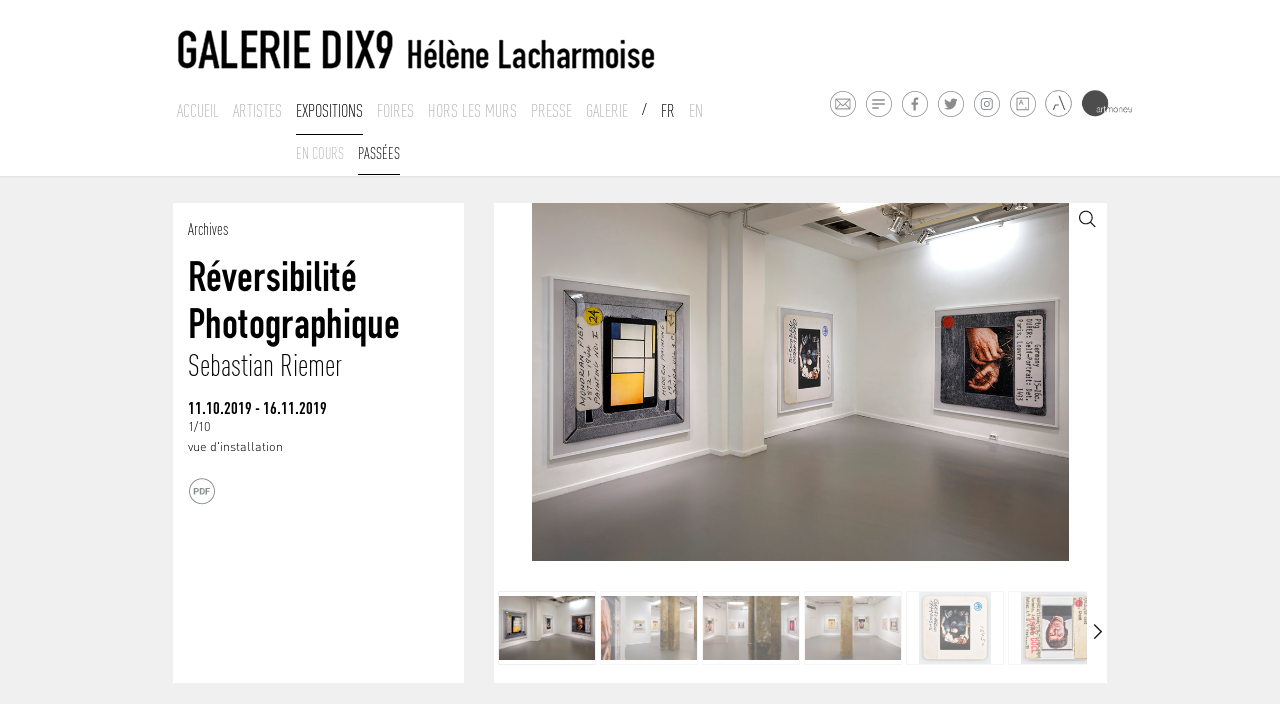

--- FILE ---
content_type: text/html; charset=ISO-8859-1
request_url: https://www.galeriedix9.com/fr/expositions/presentationarchive/181/reversibilite-photographique
body_size: 6079
content:



<!DOCTYPE html>
<html lang="fr">

<head>
	<meta http-equiv="Content-Type" content="text/html; charset=iso-8859-15" />
	<meta http-equiv="Content-Style-Type" content="text/css" />
	<meta http-equiv="Content-Language" content="fr" />
    <meta name="viewport" content="width=device-width, initial-scale=1.0">
    
<title>Réversibilité Photographique&nbsp;-&nbsp;Sebastian Riemer</title>
	<meta name= 'Description' content='Réversibilité Photographique&nbsp;-&nbsp;Sebastian Riemer'>
    <meta name= 'keywords' content='Galerie Dix9 - Hélène Lacharmoise, Paris&nbsp;-&nbsp;Réversibilité Photographique&nbsp;-&nbsp;Sebastian Riemer'>
	<meta name='author' content='Curator studio'>     <link rel="icon" type="image/png" href="/favicon.png" />
	<!--[if IE]><link rel="shortcut icon" type="image/x-icon" href="/favicon.ico" /><![endif]-->
	<link href="/site/jscripts/bootstrap/docs/assets/css/bootstrap.css" rel="stylesheet" media="screen">
    <link href="/site/jscripts/bootstrap/docs/assets/css/bootstrap-responsive.css" rel="stylesheet" media="screen">
    <!-- Fav and touch icons -->
    <link rel="stylesheet" href="/site/jscripts/royalslider/royalslider.css">
    <link rel="stylesheet" href="/site/jscripts/royalslider/skins/default/rs-default.css">
    <!--<link rel="stylesheet" href="/site/jscripts/royalslider/skins/default-inverted/rs-default-inverted.css">-->
    <!-- Add fancyBox -->
	<link rel="stylesheet" href="/site/jscripts/fancybox/jquery.fancybox.css?v=2.1.5" type="text/css" media="screen" />
    <script src="/site/jscripts/bootstrap/docs/assets/js/jquery.js"></script>
     <script type="text/javascript" src="/site/jscripts/fancybox/jquery.fancybox.pack.js?v=2.1.5"></script>
    <!--<script type="text/javascript" src="http://s7.addthis.com/js/250/addthis_widget.js#pubid=ra-4dfe43731ab0d0ce"></script>-->
    <script>
	  (function(i,s,o,g,r,a,m){i['GoogleAnalyticsObject']=r;i[r]=i[r]||function(){
	  (i[r].q=i[r].q||[]).push(arguments)},i[r].l=1*new Date();a=s.createElement(o),
	  m=s.getElementsByTagName(o)[0];a.async=1;a.src=g;m.parentNode.insertBefore(a,m)
	  })(window,document,'script','//www.google-analytics.com/analytics.js','ga');
	
	  ga('create', 'UA-6272896-39', 'galeriedix9.com');
	  ga('send', 'pageview');
	
	</script>
</head>

<body>

<div class="container-fluid blanc" id="header"><!--1-->
	<div class="row-fluid"><!--1-->
    	<div class="span1"></div>
        <div class="span10"><!--1-->
        	<div class="container-fluid blanc blocLogo">   
            	<div class="span12">
                    <div id="logo">
                        <a class="brand" href="/" title="Galerie Dix9 - Hélène Lacharmoise"><img id="imageLogo" src='/logo_galerieDix9.jpg' alt='Galerie Dix9 - Hélène Lacharmoise' ></a>
                     </div>
                </div>
             </div>   
             <div class="container-fluid" id="navPrincipale">
             	<div class="span12 nav-bar">
                	<!--<a class="btn btn-navbar btn-inverse visible-phone" data-toggle="collapse" data-target=".nav-collapse">
                            MENU
                     </a>-->
                    <!--<div class="nav-collapse collapse"> a retablir pour version respnsive iphone-->
                    <div><!-- remplacer par la div precedente-->
                  		
<ul class="nav">
    <li>
        <a href='/fr/galerie/accueil/0/la-galerie' class="hide "  
        title="Accueil ">Accueil</a>
    </li>
    <li>
        <a href='/fr/artistes/liste/0/liste-des-artistes' class="hide "  
        title="Artistes">Artistes</a>
   </li>
   <li class="dropdown">
   		  
   			<a href="#" class="expo active">
				Expositions </a>
          
           <ul class="list-unstyled list-inline dropdown-menu" id="dropdown-menu-expo" style='display:block;'>
    			                                    <li>
                        <a href="/fr/expositions/presentation/320/exposition-en-cours" title="Expositions en cours"
                                                >En cours</a>
                    </li>
                                                                   <li>
                        <a href="/fr/expositions/archives/0/exposition-passees" title="Archives"
                                                class="active">
                        Passées</a>
                    </li>
                            </ul>
    </li>
            <li>
            <a href='/fr/foires/liste/0/liste-des-foires' title="Foires"
            class="hide ">
            Foires</a>
        </li>
        
        <li>
        <a href='/fr/horslesmurs/liste/0/actualite-hors-les-murs' title="Actualités hors les murs"
        class="hide          ">
        Hors les murs        </a>
    </li>
        
        <li>
        <a href='/fr/galerie/presse/0/presse-de-la-galerie' title="Presse"
        class="hide  ">
        Presse        </a>
    </li>
        
    <li class="dropdown">
        <a href='#' title="Galerie" class="gal
                                                        ">
        Galerie</a>
        
        <ul class="list-unstyled list-inline dropdown-menu" id="dropdown-menu-gal"  >
        		<li>
                  <a href="/fr/galerie/contact/0/contact-de-la-galerie" title="Présentation"
                  >
                  Contact</a>
               </li>
    			               <li>
                   <a href="/fr/actualites/liste/0/actualites" title="Actualités"
                                      >
                   Actualités</a>
               </li>
                              <li>
                   <a href="/fr/galerie/newsletter/0/inscription-a-notre-newsletter" title="Newsletter"
                   >
                   Newsletter</a>
               </li>
               <li>
                  <a href="/fr/galerie/presentation/0/presentation-de-la-galerie" title="Présentation"
                                            		  >
                  Presentation</a>
               </li>
            </ul>
    </li>
    <li class="lang slash">/</li>
    <li class="lang"><a href='/fr/expositions/presentationarchive/181/reversibilite-photographique' class='active'> Fr </a> </li>
    <li class="lang"><a href='/en/expositions/presentationarchive/181/reversibilite-photographique' > En </a></li>
</ul>
                    </div>
                </div>
             </div><!--/.nav-collapse -->
             <ul class="list-unstyled list-inline" id="listeFooterPicto">
                 <li><a class="pictoMail" rel="tooltip" data-placement="top" href="mailto:info@galeriedix9.com" target="_blank" title="Contacter la galerie"></a></li>
                 <li><a class="pictoNewsletter" rel="tooltip" data-placement="top" href="/fr/galerie/newsletter/0/inscription-a-notre-newsletter" target="_blank" title="Recevez notre newsletter"></a></li>
                 <li><a class="pictoFacebook" rel="tooltip" data-placement="top" href="https://www.facebook.com/pages/Galerie-Dix9-H%C3%A9l%C3%A8ne-Lacharmoise/110988632318622?hc_location=timeline" target="_blank" title="Suivez-nous sur Facebook"></a></li>
                 <li><a class="pictoTwitter" rel="tooltip" data-placement="top" href="https://twitter.com/GalerieDix9" target="_blank" title="Suivez-nous sur Twitter"></a></li>
                 <li><a class="pictoInsta" rel="tooltip" data-placement="top" href="https://www.instagram.com/galeriedix9/" target="_blank" title="Suivez-nous sur Instagram"></a></li>
                 <li><a class="pictoArtsy" rel="tooltip" data-placement="top" href="https://www.artsy.net/galerie-dix9" target="_blank" title="Suivez-nous sur Artsy"></a></li>
                 <li><span class="artlandContainer"
                           rel="tooltip" data-placement="top"
                           title="Suivez-nous sur Artland"
                         >
                         <a class="pictoArtland" rel="tooltip" data-placement="top" href="https://www.artland.com/galleries/galerie-dix9-helene-lacharmoise/artworks" target="_blank" title="Suivez-nous sur Artland"></a></span></li>
                 <li><span class="artmoneyContainer" ><a class="pictoArtmoney" rel="tooltip" data-placement="top" href="http://artmoney.com/" target="_blank" title="Suivez-nous sur Artmoney"></a></span></li>
             </ul>
       </div><!--/.span10 1 pour centrer -->
     <div class="span1"></div>
	</div><!--/.row-fluid 1 -->
</div><!--/.container-fluid 1--> 
<div id="indic"></div>  
<div class="container-fluid blanc" id="sousMenuSlide"><!--1-->
   <div class="row-fluid"><!--1-->
   	  <meta http-equiv="Content-Type" content="text/html; charset=iso-8859-15" />
<div id="slide-menu-expo" style='display:block;'>
	<div class="span1"></div>
    <div class="span10"><!--1-->
       <div class="container-fluid blanc">  
			
        </div>
    </div>
    <div class="span1"></div>
    <div class="clear"></div>
</div>

<div id="slide-menu-gal"  >
	<div class="span1"></div>
    <div class="span10"><!--1-->
       <div class="container-fluid blanc">  
			
        </div>
    </div>
    <div class="span1"></div>
    <div class="clear"></div>
</div>

   </div>
</div><!--/#sousMenuSlide -->   
<div class="container-fluid gris" id="main">
   <div class="row-fluid">
        <div class="span1"></div>
        <div class="span10"><!--1-->
        	<div class="container-fluid">   
        		<div id="blocExpoPres">
    <div class="row-fluid liste bloc"><!--1-->
        <div class="span4">
            <div class="blocInside blanc">
                                                <div class="diapoExpo cell">
                    <div class="blocInfos">
                        <h3 class="intitule">Archives </h3>
                                                    <h1>Réversibilité Photographique</h1>
                                                        

                                                        <ul id="listeArtistesExpo" class="list-unstyled list-inline">
                                                                                                                                                        <li>
                                                <a href='/fr/artistes/oeuvres/3/sebastian-riemer'
                                                   title="Sebastian Riemer">Sebastian Riemer</a><span>,</span>
                                            </li>
                                                                                                                                        </ul>

                                                <div class="dates">11.10.2019 - 16.11.2019                                                    </div>
                        <div id="legende">
                            <div id="underSlider">
                                <div class="row-fluid">
                                                                            <span id="numCurrentSlide">1</span>/10                                                                        <div id="underSliderCaption"></div>
                                </div>
                            </div>
                        </div>
                        <!--/.legende-->
                    </div>
                    <!--/.blocInfo-->
                </div>
                <!--/.blocInside-->
            </div>
            <!--/.diapoExpo-->
        </div>
        <!--/.span 4-->

                <div class="span8">
            <div class="royalSlider rsDefault cell" id="artisteSlider">
                <!-- vues d'expos-->
                                    <div>
                        <img src="/cspdocs/exhibition/images/dsr8129_web.jpg" class="rsImg"
                             alt="Réversibilité Photographique"
                                                        data-rsTmb="/cspdocs/exhibition/images/dsr8129_web.jpg"/>
                                                <figure class="rsCaption">
                            <div class="row-fluid">
                                <div class="artist-oeuvre-caption">
                                                                             vue d'installation                                                                    </div>
                                <br/>
                                                                    <div class="infoOeuvre">
                                        <a rel="tooltip" data-placement="right" class="pictoPdf"
                                           href='/cspdocs/exhibition/files/fr_dp_sebastian_riemer.pdf'
                                           title="T&eacute;l&eacute;charger le dossier de presse"
                                           target="_blank"></a>

                                    </div>
                                                            </div>
                        </figure>
                    </div>
                                    <div>
                        <img src="/cspdocs/exhibition/images/dsr8138_web.jpg" class="rsImg"
                             alt="Réversibilité Photographique"
                                                        data-rsTmb="/cspdocs/exhibition/images/dsr8138_web.jpg"/>
                                                <figure class="rsCaption">
                            <div class="row-fluid">
                                <div class="artist-oeuvre-caption">
                                                                             vue d'installation                                                                    </div>
                                <br/>
                                                                    <div class="infoOeuvre">
                                        <a rel="tooltip" data-placement="right" class="pictoPdf"
                                           href='/cspdocs/exhibition/files/fr_dp_sebastian_riemer.pdf'
                                           title="T&eacute;l&eacute;charger le dossier de presse"
                                           target="_blank"></a>

                                    </div>
                                                            </div>
                        </figure>
                    </div>
                                    <div>
                        <img src="/cspdocs/exhibition/images/dsr8221_web.jpg" class="rsImg"
                             alt="Réversibilité Photographique"
                                                        data-rsTmb="/cspdocs/exhibition/images/dsr8221_web.jpg"/>
                                                <figure class="rsCaption">
                            <div class="row-fluid">
                                <div class="artist-oeuvre-caption">
                                                                             vue d'installation                                                                    </div>
                                <br/>
                                                                    <div class="infoOeuvre">
                                        <a rel="tooltip" data-placement="right" class="pictoPdf"
                                           href='/cspdocs/exhibition/files/fr_dp_sebastian_riemer.pdf'
                                           title="T&eacute;l&eacute;charger le dossier de presse"
                                           target="_blank"></a>

                                    </div>
                                                            </div>
                        </figure>
                    </div>
                                    <div>
                        <img src="/cspdocs/exhibition/images/dsr8197_web.jpg" class="rsImg"
                             alt="Réversibilité Photographique"
                                                        data-rsTmb="/cspdocs/exhibition/images/dsr8197_web.jpg"/>
                                                <figure class="rsCaption">
                            <div class="row-fluid">
                                <div class="artist-oeuvre-caption">
                                                                             vue d'installation                                                                    </div>
                                <br/>
                                                                    <div class="infoOeuvre">
                                        <a rel="tooltip" data-placement="right" class="pictoPdf"
                                           href='/cspdocs/exhibition/files/fr_dp_sebastian_riemer.pdf'
                                           title="T&eacute;l&eacute;charger le dossier de presse"
                                           target="_blank"></a>

                                    </div>
                                                            </div>
                        </figure>
                    </div>
                                <!-- oeuvres expos?es-->
                                    <div>
                        <img src="/cspdocs/artwork/images/sebastian_riemer_galerie_dix9_helene_lacharmoise_2839.jpg" class="rsImg"
                             alt="Sebastian Riemer"
                                                         data-rsTmb="/cspdocs/artwork/vignettes/sebastian_riemer_galerie_dix9_helene_lacharmoise_2839_vg.jpg"/>
                                                <figure class="rsCaption">
                            <div class="row-fluid">
                                <div class="artist-oeuvre-caption">
                                    Sebastian Riemer<br/>
                                    <em>18452 Caravaggio.Narcissus</em>, 2019<br />serie Stills<br />impression pigmentaire sous plexi + cadre aluminium blanc<br />200x200 cm_existe en 90x90cm
<br/>Edition de 3 ex + 2 AP, disponible                                </div>
                                <br/>
                                <div class="infoOeuvre">


                                                                            <a rel="tooltip" data-placement="right" class="pictoPdf"
                                           href='/cspdocs/exhibition/files/fr_dp_sebastian_riemer.pdf'
                                           title="T&eacute;l&eacute;charger le dossier de presse"
                                           target="_blank"
                                           style="float:left;"
                                            ></a>
                                    


                                    
                                    <a class="moreOeuvre"
                                       target="_blank"

                                       rel="noreferrer noopener"
                                       href="/cspdocs/artwork/reports/notice.php?id=2839"
                                       title="Voir plus de d&eacute;tails">
                                    </a>


                                </div>

                            </div>
                        </figure>
                    </div>
                                    <div>
                        <img src="/cspdocs/artwork/images/sebastian_riemer_galerie_dix9_helene_lacharmoise_2838.jpg" class="rsImg"
                             alt="Sebastian Riemer"
                                                         data-rsTmb="/cspdocs/artwork/vignettes/sebastian_riemer_galerie_dix9_helene_lacharmoise_2838_vg.jpg"/>
                                                <figure class="rsCaption">
                            <div class="row-fluid">
                                <div class="artist-oeuvre-caption">
                                    Sebastian Riemer<br/>
                                    <em>P/U.S./XX Cent CLOSE, Chuck KENT acrylic/linen;1970-71;8'4"x7'6"6 Toronto, Art Gallery Hobbs: Art in Context....30</em>, 2019<br />serie Stills<br />C-print + cadre aluminium blanc<br />180x180 cm_existe en 90x90cm
<br/>Edition de 3 ex + 2 AP, disponible                                </div>
                                <br/>
                                <div class="infoOeuvre">


                                                                            <a rel="tooltip" data-placement="right" class="pictoPdf"
                                           href='/cspdocs/exhibition/files/fr_dp_sebastian_riemer.pdf'
                                           title="T&eacute;l&eacute;charger le dossier de presse"
                                           target="_blank"
                                           style="float:left;"
                                            ></a>
                                    


                                    
                                    <a class="moreOeuvre"
                                       target="_blank"

                                       rel="noreferrer noopener"
                                       href="/cspdocs/artwork/reports/notice.php?id=2838"
                                       title="Voir plus de d&eacute;tails">
                                    </a>


                                </div>

                            </div>
                        </figure>
                    </div>
                                    <div>
                        <img src="/cspdocs/artwork/images/sebastian_riemer_galerie_dix9_helene_lacharmoise_2913.jpg" class="rsImg"
                             alt="Sebastian Riemer"
                                                         data-rsTmb="/cspdocs/artwork/vignettes/sebastian_riemer_galerie_dix9_helene_lacharmoise_2913_vg.jpg"/>
                                                <figure class="rsCaption">
                            <div class="row-fluid">
                                <div class="artist-oeuvre-caption">
                                    Sebastian Riemer<br/>
                                    <em>P Flem XVI Cent BOSCH Hieronimus The Garden of Delights det Giant Birds Prado Madrid Center Panel CCNY COLL II</em>, 2020<br />serie Stills<br />pigment print sous plexi, cadre aluminium blanc<br />200x200 cm_existe en 90x90cm
<br/>Edition de 3 ex + 2 AP, disponible                                </div>
                                <br/>
                                <div class="infoOeuvre">


                                                                            <a rel="tooltip" data-placement="right" class="pictoPdf"
                                           href='/cspdocs/exhibition/files/fr_dp_sebastian_riemer.pdf'
                                           title="T&eacute;l&eacute;charger le dossier de presse"
                                           target="_blank"
                                           style="float:left;"
                                            ></a>
                                    


                                    
                                    <a class="moreOeuvre"
                                       target="_blank"

                                       rel="noreferrer noopener"
                                       href="/cspdocs/artwork/reports/notice.php?id=2913"
                                       title="Voir plus de d&eacute;tails">
                                    </a>


                                </div>

                            </div>
                        </figure>
                    </div>
                                    <div>
                        <img src="/cspdocs/artwork/images/sebastian_riemer_galerie_dix9_helene_lacharmoise_2867.jpg" class="rsImg"
                             alt="Sebastian Riemer"
                                                         data-rsTmb="/cspdocs/artwork/vignettes/sebastian_riemer_galerie_dix9_helene_lacharmoise_2867_vg.jpg"/>
                                                <figure class="rsCaption">
                            <div class="row-fluid">
                                <div class="artist-oeuvre-caption">
                                    Sebastian Riemer<br/>
                                    <em>FLAVIN D. PINK OUT OF CORNER FLUOR. LT IN METAL FIXTURE 1963 GIFT P. JOHNSON MOMA SANDAK 3 337 0196/83</em>, 2019<br />serie Stills<br />impression pigmentaire sous plexi  + cadre aluminium termiflugé blanc<br />200x200cm + cadre
<br/>Edition de 3 ex + 2 AP, Non disponible                                </div>
                                <br/>
                                <div class="infoOeuvre">


                                                                            <a rel="tooltip" data-placement="right" class="pictoPdf"
                                           href='/cspdocs/exhibition/files/fr_dp_sebastian_riemer.pdf'
                                           title="T&eacute;l&eacute;charger le dossier de presse"
                                           target="_blank"
                                           style="float:left;"
                                            ></a>
                                    


                                    
                                    <a class="moreOeuvre"
                                       target="_blank"

                                       rel="noreferrer noopener"
                                       href="/cspdocs/artwork/reports/notice.php?id=2867"
                                       title="Voir plus de d&eacute;tails">
                                    </a>


                                </div>

                            </div>
                        </figure>
                    </div>
                                    <div>
                        <img src="/cspdocs/artwork/images/sebastian_riemer_galerie_dix9_helene_lacharmoise_2865.jpg" class="rsImg"
                             alt="Sebastian Riemer"
                                                         data-rsTmb="/cspdocs/artwork/vignettes/sebastian_riemer_galerie_dix9_helene_lacharmoise_2865_vg.jpg"/>
                                                <figure class="rsCaption">
                            <div class="row-fluid">
                                <div class="artist-oeuvre-caption">
                                    Sebastian Riemer<br/>
                                    <em>Ptg Germany 15-16c DURER: Self-Portrait: Det. Paris, Louvre 1493</em>, 2019<br />serie Stills<br />C-print sous plexi + cadre aluminium blanc<br />180x180 cm
<br/>Edition de 3 ex + 2 AP, disponible                                </div>
                                <br/>
                                <div class="infoOeuvre">


                                                                            <a rel="tooltip" data-placement="right" class="pictoPdf"
                                           href='/cspdocs/exhibition/files/fr_dp_sebastian_riemer.pdf'
                                           title="T&eacute;l&eacute;charger le dossier de presse"
                                           target="_blank"
                                           style="float:left;"
                                            ></a>
                                    


                                    
                                    <a class="moreOeuvre"
                                       target="_blank"

                                       rel="noreferrer noopener"
                                       href="/cspdocs/artwork/reports/notice.php?id=2865"
                                       title="Voir plus de d&eacute;tails">
                                    </a>


                                </div>

                            </div>
                        </figure>
                    </div>
                                    <div>
                        <img src="/cspdocs/artwork/images/sebastian_riemer_galerie_dix9_helene_lacharmoise_2866.jpg" class="rsImg"
                             alt="Sebastian Riemer"
                                                         data-rsTmb="/cspdocs/artwork/vignettes/sebastian_riemer_galerie_dix9_helene_lacharmoise_2866_vg.jpg"/>
                                                <figure class="rsCaption">
                            <div class="row-fluid">
                                <div class="artist-oeuvre-caption">
                                    Sebastian Riemer<br/>
                                    <em>DUPLICATE Marcel Duchamp "Bicycle Wheel" Readymade 1951</em>, 2019<br />serie Stills<br />pigment print sous plexi + cadre thermifugé aluminium blanc<br />200x200 cm_existe en 90x90cm
<br/>Edition de 3 ex + 2 AP, disponible                                </div>
                                <br/>
                                <div class="infoOeuvre">


                                                                            <a rel="tooltip" data-placement="right" class="pictoPdf"
                                           href='/cspdocs/exhibition/files/fr_dp_sebastian_riemer.pdf'
                                           title="T&eacute;l&eacute;charger le dossier de presse"
                                           target="_blank"
                                           style="float:left;"
                                            ></a>
                                    


                                    
                                    <a class="moreOeuvre"
                                       target="_blank"

                                       rel="noreferrer noopener"
                                       href="/cspdocs/artwork/reports/notice.php?id=2866"
                                       title="Voir plus de d&eacute;tails">
                                    </a>


                                </div>

                            </div>
                        </figure>
                    </div>
                            </div>
            <!--/.royalSlider-->
        </div>
        <!--/.span 8-->
    </div>

    <!--VV-->
    <div class="row-fluid"><!--2-->
        <div class="span4"></div>
        <div class="span8">
            <div class="blocInside blanc blocTexte liste">
                <iframe src="https://www.artland.com/exhibitions/reversibilite-photographique/embed" width="100%"
                        height="480px" frameBorder="0" scolling="no" allowfullscreen="true"></iframe>
            </div>
        </div>
    </div>
<!--VV-->
            <!-- artistes group show-->
        <!-- Textes-->
                    <div class="row-fluid"><!--2-->
                <div class="span4"></div>
                <div class="span8">
                    <div class="blocInside blanc">
                        <div id="blocTopExpo">
                            <h3>Communiqu&eacute;</h3>
                        </div>
                        <div class="blocTexte blanc">
                            <div class="intro">
                                <p><a href="https://www.artland.com/exhibitions/reversibilite-photographique" target="_blank">Visite 3D de l'exposition </a></p>                            </div>
                            <div class="communique">
                                <p style="text-align: justify;"><span style="left: 76.1481px; top: 434.261px; font-size: 10.9896px; font-family: sans-serif; transform: scaleX(1.16971);"><span style="left: 76.1481px; top: 157.324px; font-size: 10.9896px; font-family: sans-serif; transform: scaleX(1.29113);">Pour sa troisi&egrave;me exposition personnelle &agrave; la Galerie Dix9, l'artiste </span><span style="left: 76.1481px; top: 170.511px; font-size: 10.9896px; font-family: sans-serif; transform: scaleX(1.33165);">questionne des objets photographiques r&eacute;sultant de techniques </span><span style="left: 76.1481px; top: 183.699px; font-size: 10.9896px; font-family: sans-serif; transform: scaleX(1.2537);">aujourd'hui obsol&egrave;tes, tels que des diapositives ou des tirages </span><span style="left: 76.1481px; top: 196.886px; font-size: 10.9896px; font-family: sans-serif; transform: scaleX(1.32451);">en noir et blanc repeints &agrave; la main. A la fois analytique et </span><span style="left: 76.1481px; top: 210.074px; font-size: 10.9896px; font-family: sans-serif; transform: scaleX(1.24469);">empathique, sa d&eacute;marche introduit ces objets du XXeme si&egrave;cle </span><span style="left: 76.1481px; top: 223.261px; font-size: 10.9896px; font-family: sans-serif; transform: scaleX(1.34482);">dans le temps pr&eacute;sent. En soulignant leurs qualit&eacute;s esth&eacute;tiques </span><span style="left: 76.1481px; top: 236.449px; font-size: 10.9896px; font-family: sans-serif; transform: scaleX(1.28325);">et po&eacute;tiques &agrave; travers l'id&eacute;e de &laquo;ruines photographiques&raquo; ou </span><span style="left: 76.1481px; top: 249.636px; font-size: 10.9896px; font-family: sans-serif; transform: scaleX(1.35279);">m&ecirc;me de &laquo;photographies photog&eacute;niques&raquo;, Riemer donne une nouvelle dimension &agrave; l'usage de la photographie</span><span style="left: 76.1481px; top: 276.011px; font-size: 10.9896px; font-family: sans-serif; transform: scaleX(1.33415);">.</span><br /><br />Par une reproduction en tr&eacute;s haute d&eacute;finition et un agrandissement </span><span style="left: 76.1481px; top: 447.448px; font-size: 10.9896px; font-family: sans-serif; transform: scaleX(1.18578);">extr&ecirc;me du format, Sebastian Riemer met en lumi&egrave;re la source premi&egrave;re </span><span style="left: 76.1481px; top: 460.636px; font-size: 10.9896px; font-family: sans-serif; transform: scaleX(1.09235);">de la diapositive et toutes les strates de temps qu'elle a accumul&eacute; d&egrave;s </span><span style="left: 76.1481px; top: 473.823px; font-size: 10.9896px; font-family: sans-serif; transform: scaleX(1.11822);">lors, r&eacute;v&eacute;lant ainsi ce que nous ne pouvions pas voir. Il apparait que </span><span style="left: 76.1481px; top: 487.011px; font-size: 10.9896px; font-family: sans-serif; transform: scaleX(1.16733);">les images des diapositives ne proviennent pas directement des oeuvres </span><span style="left: 76.1481px; top: 500.198px; font-size: 10.9896px; font-family: sans-serif; transform: scaleX(1.17506);">d'art. A regarder la grille d'impression et les points color&eacute;s, il s'agit plut&ocirc;t </span><span style="left: 76.1481px; top: 513.386px; font-size: 10.9896px; font-family: sans-serif; transform: scaleX(1.18817);">de reproductions &agrave; partir de livres ou imprim&eacute;s. </span><span style="left: 76.1481px; top: 539.76px; font-size: 10.9896px; font-family: sans-serif; transform: scaleX(1.17538);">En outre, l'image reproduisant des oeuvres d'art d'une part (Composition </span><span style="left: 76.1481px; top: 552.948px; font-size: 10.9896px; font-family: sans-serif; transform: scaleX(1.15471);">de Mondrian, Narcisse du Caravage, Chuck Close...), </span><span style="left: 76.1481px; top: 566.135px; font-size: 10.9896px; font-family: sans-serif; transform: scaleX(1.14572);">les annotations inscrites sur les bords blancs d'autre part (l&eacute;gendes </span><span style="left: 76.1481px; top: 579.323px; font-size: 10.9896px; font-family: sans-serif; transform: scaleX(1.24419);">des oeuvres d'art, voire leur fichier source) t&eacute;moignent de l'utilisaton </span><span style="left: 76.1481px; top: 592.51px; font-size: 10.9896px; font-family: sans-serif; transform: scaleX(1.17065);">manifeste de ces diapositives pour illustrer des cours d'histoire de l'art.</span><br /><br /><br /></p>                            </div>
                        </div>
                        <!--/.blocTexte-->
                    </div>
                    <!--/.blocInside-->
                </div>
                <!--/.span 8-->
            </div><!--/.row-fluid 2-->
            


        <div class="clearfix"></div>
</div><!--/.row-fluid 1-->

                 <div class="clearfix"></div>
            </div>
         </div><!--/.span10 1 pour centrer -->
     <div class="span1"></div>
     <div class="clearfix"></div>
	</div><!--/.row-fluid 1 -->
    <div class="push"></div>
</div><!--/.container-fluid 1--> 
<div class="gris" id="footer">
	<div id="footerInside">
      <div class="row-fluid"><!--1-->
    	<div class="span1"></div>
        <div class="span10"><!--1-->
        	<div class="container-fluid">
            	
                    <div id="blocFooter">
                     	<ul class="list-unstyled list-inline" id="listeFooterAdresse">
                        	<li><a href="/" title="Accueil">Galerie Dix9 &nbsp;&nbsp;</a>.</li>
                            <li>19 rue des Filles du Calvaire &nbsp;&nbsp;.</li>
                            <li>mardi - vendredi 14h - 19h - samedi 11h - 19h et sur RV
                            &nbsp;&nbsp;.</li>
                            <li>+33 (0)1 42 78 91 77</li>
                        <div class="clearFix"></div>
                        </ul>
                  	</div>
            	
            </div>
        </div>
        <div class="span1"></div>
        <div class="clearfix"></div>
     </div>
   </div>
</div>
 



<!-- Le javascript
    ================================================== -->
    <!-- Placed at the end of the document so the pages load faster -->
    <script type="text/javascript" src="/site/jscripts/royalslider/jquery.royalslider.min.js"></script>
    <script type="text/javascript" src="/site/jscripts/bootstrap/docs/assets/js/bootstrap-transition.js"></script>
    <script type="text/javascript" src="/site/jscripts/bootstrap/docs/assets/js/bootstrap-dropdown.js"></script>
    <script type="text/javascript" src="/site/jscripts/bootstrap/docs/assets/js/bootstrap-button.js"></script>
    <script type="text/javascript" src="/site/jscripts/bootstrap/docs/assets/js/bootstrap-collapse.js"></script>
    <script type="text/javascript" src="/site/jscripts/bootstrap/docs/assets/js/bootstrap-tooltip.js"></script>
    <script src="/site/jscripts/modernizr.custom.25907.js"></script>
    <script src="/site/jscripts/general.js"></script>
</body>
</html>


--- FILE ---
content_type: text/css
request_url: https://www.galeriedix9.com/site/jscripts/bootstrap/docs/assets/css/bootstrap.css
body_size: 22781
content:
/*!
 * Bootstrap v2.2.2
 *
 * Copyright 2012 Twitter, Inc
 * Licensed under the Apache License v2.0
 * http://www.apache.org/licenses/LICENSE-2.0
 *
 * Designed and built with all the love in the world @twitter by @mdo and @fat.
 */

/*---------------------------------FONTS----------------------------------*/
@font-face {
    font-family: 'Conv_FF_DIN_Condensed_Bold';
    src: url('/site/fonts/din1451engschrift.eot');
    src: local('â˜º'), url('/site/fonts/din1451engschrift.woff') format('woff'),
    url('/site/fonts/din1451engschrift.ttf') format('truetype'),
    url('/site/fonts/din1451engschrift.svg') format('svg');
    font-weight: normal;
    font-style: normal;
}

@font-face {
    font-family: 'Conv_FF_DIN_Condensed_Bold_Old';
    src: url('/site/fonts/FF_DIN_Condensed_Bold.eot');
    src: local('â˜º'), url('/site/fonts/FF_DIN_Condensed_Bold.woff') format('woff'),
    url('/site/fonts/FF_DIN_Condensed_Bold.ttf') format('truetype'),
    url('/site/fonts/FF_DIN_Condensed_Bold.svg') format('svg');
    font-weight: normal;
    font-style: normal;
}

@font-face {
    font-family: 'Conv_FF_DIN_Condensed_Light';
    src: url('/site/fonts/FF_DIN_Condensed_Light.eot');
    src: local('â˜º'), url('/site/fonts/FF_DIN_Condensed_Light.woff') format('woff'),
    url('/site/fonts/FF_DIN_Condensed_Light.ttf') format('truetype'),
    url('/site/fonts/FF_DIN_Condensed_Light.svg') format('svg');
    font-weight: normal;
    font-style: normal;
}

@font-face {
    font-family: 'Conv_DIN Light';
    src: url('/site/fonts/DIN_Light.eot');
    src: local('â˜º'), url('/site/fonts/DIN_Light.woff') format('woff'),
    url('/site/fonts/DIN_Light.ttf') format('truetype'),
    url('/site/fonts/DIN_Light.svg') format('svg');
    font-weight: normal;
    font-style: normal;
}

/*---------------------------------PARTICULIER---------------------------------*/
.gris {
    background-color: #f0f0f1;
}

.blanc {
    background-color: #FFFFFF;
}

.grisPageArtiste {
    background-color: #f0f0f1;
    text-align: center;
}

.fLeft {
    float: left;
}

.fRight {
    float: right !important;
}

.ssPadding {
    padding: 0 !important;
}

.ssPaddingLeft {
    padding-left: 0 !important;
}

.blocTexte span, .blocTexte p {
    font-style: inherit;
    font-weight: inherit;
}

.blocTexte a {
    text-decoration: underline;
}

.blocTexte #listeArtistesExpo a {
    text-decoration: none !important;
}

.top_link {
    position: fixed;
    right: 40px;
    bottom: 80px;
    display: none;
    padding: 5px 8px;
    background: #FFF;
    color: #ccc;
    -moz-border-radius: 20px;
    -webkit-border-radius: 20px;
    border-radius: 20px;
    opacity: 0.9;
    font-size: 0.9em;
    z-index: 2000;
    font-family: 'Conv_FF_DIN_Condensed_Bold', Helvetica, Arial, sans-serif;
}

#indic {
    position: relative;
    z-index: 9999999;
    height: 1px;
}

.listeArtistesEditions .last span, .specific {
    display: none;
}

/* -----------------------------------------------------------------------------------BASE  */

.site {
    /*max-width:990px;*/
    margin: 0 auto !important;
}

#main {
    margin: 160px 0 25px;
    padding-bottom: 30px;
    min-height: 100%;
    height: auto !important;
    height: 100%;
}

#main.floatable {
    margin: 165px 0 25px;
}

#header {
    height: 135px;
    z-index: 999;
    position: fixed;
    background-color: #FFF;
    width: 100%;
    top: 0;
    left: 0;
}

#header.floatable {
    height: 75px;
    z-index: 999;
    position: fixed;
    background-color: #FFF;
    width: 100%;
    top: 0;
    left: 0;
    -webkit-box-shadow: 0 1px 2px rgba(0, 0, 0, 0.075);
    box-shadow: 0 1px 2px rgba(0, 0, 0, 0.075);
    -webkit-transition: all 0.2s ease-in-out;
    -moz-transition: all 0.2s ease-in-out;
    -o-transition: all 0.2s ease-in-out;
    transition: all 0.2s ease-in-out;
}

#header.floatable a {
    font-size: 1.15em;
}

#logo #imageLogo {
    width: 480px;
}

#logo.floatable #imageLogo.floatable {
    width: 250px;
}

#logo {
    margin: 30px 0 30px;
}

#logo.floatable {
    margin: 10px 0 10px;
}

#sousMenuSlide {
    top: 133px;
    position: relative;
    z-index: 998;
    background: #FFF;
    -webkit-box-shadow: 0 1px 2px rgba(0, 0, 0, 0.075);
    box-shadow: 0 1px 2px rgba(0, 0, 0, 0.075);
    -webkit-transition: all 0.2s ease-in-out;
    -moz-transition: all 0.2s ease-in-out;
    -o-transition: all 0.2s ease-in-out;
    transition: all 0.2s ease-in-out;
}

#sousMenuSlide.floatable {
    top: 75px;
    position: fixed;
    z-index: 998;
    width: 100%;
    background: #FFF;
}

#listeAnnees.floatable {
    position: fixed;
    width: 130px;
    top: 160px;
}

li.lang a:hover, li.lang a.active {
    border: none !important;
}

/* -----------------------------------------------------------------------------------NAV SLIDE  */
#navPrincipale {
    width: 580px;
}

#slide-menu-expo, #slide-menu-gal {
    display: none;
    padding-top: 1px;
    height: 41px;
    background: #FFF;
}

.nav-galerie, .nav-expo {
    margin-bottom: 0;
    position: relative;
}

/* -----------------------------------------------------------------------------------ACCUEIL  */
.liste {
    margin-bottom: 30px;
    position: relative;
}

.newsHome {
    /*height:212px;*/
}

.diapoExpo, .blocHome {
    padding: 15px;

}

.diapoExpo {
    min-height: 450px;

}

.artFairHome, .newsHome, .diapoExpo, .blocHome {
    -webkit-box-shadow: 0 2px 3px rgba(0, 0, 0, 0);
    box-shadow: 0 2px 3px rgba(0, 0, 0, 0);
    position: relative;
}

.artFairHome {
    overflow: hidden;
}

.blocTop {
    border-bottom: 1px solid #CCC;
    padding: 15px;
    min-height: 58px;
}

.blocBottom {
    padding: 15px 35px 15px 15px;
}

.detail {
    position: absolute;
    bottom: 10px;
    right: -25px;
    width: 100px;
}

.detail a {
    display: block;
    width: 27px;
    height: 27px;
    background: url(/site/graphisme/picto_plus.png) no-repeat;
    cursor: pointer;
    margin: auto;
}

.detail a:hover {
    background-position: bottom;
}

.artFairHome:hover, .newsHome:hover, diapoExpo:hover, .blocHome:hover {
    display: block;
    -webkit-box-shadow: 0 2px 3px rgba(0, 0, 0, 0.095);
    box-shadow: 0 2px 3px rgba(0, 0, 0, 0.095);
    -webkit-transition: all 0.2s ease-in-out;
    -moz-transition: all 0.2s ease-in-out;
    -o-transition: all 0.2s ease-in-out;
    transition: all 0.2s ease-in-out;
}

/* --------------------------------------------------------------------------------ACCUEIL *//* TITRES EXPOS/NEWS */
h1, h2, h3, h4 {
    margin: 0;
}

h1 {
    font-family: 'Conv_FF_DIN_Condensed_Bold', Helvetica, Arial, sans-serif;
    font-weight: normal;
    font-size: 3.2em;
    line-height: 1.05em !important;
    margin-bottom: 10px;
}

h2 {
    font-family: 'Conv_FF_DIN_Condensed_light', Helvetica, Arial, sans-serif;
    font-weight: normal;
    font-size: 2.3em;
}

h2.small {
    font-family: 'Conv_FF_DIN_Condensed_Bold', Helvetica, Arial, sans-serif;
    font-weight: normal;
    font-size: 1.3em;
}

h3 {
    font-family: 'Conv_FF_DIN_Condensed_Light', Helvetica, Arial, sans-serif;
    font-weight: normal;
    font-size: 1.2em
}

.intitule {
    margin-bottom: 10px;
}

.artFairHome .dates, .newsHome .dates {
    font-family: 'Conv_FF_DIN_Condensed_Bold_Old', Helvetica, Arial, sans-serif;
    font-size: 1.2em;
    margin-bottom: 15px;
}

.artFairHome h2, .newsHome h2 {
    font-family: 'Conv_FF_DIN_Condensed_Light', Helvetica, Arial, sans-serif;
    font-size: 2.3em;
    line-height: 1.1em;
}

.artFairHome h3, .newsHome h3 {
    font-family: 'Conv_FF_DIN_Condensed_Bold', Helvetica, Arial, sans-serif;
    font-size: 2.3em;
    line-height: 1.1em;
}

/* --------------------------------------------------------------------------------ACCUEIL *//* DIAPORAMA */
.blocImage {
    background-position: center;
    text-align: center;
    max-height: 500px;
}

/* --------------------------------------------------------------------------------ACCUEIL *//* TEXTES */
#accueil .blocInfos {
    /*padding:15px 0 15px;*/
}

.blocInfos .dates {
    margin: 10px 0;
    font-size: 1.2em;
    font-family: 'Conv_FF_DIN_Condensed_Bold_Old', Helvetica, Arial, sans-serif;
}

#accueil .blocTexte {
    padding-top: 20px;
}

#accueil .intro {
    font-family: 'Conv_DIN Light', Helvetica, Arial, sans-serif;
    font-size: 1em;
    line-height: 1.2em;
}

/* --------------------------------------------------------------------------------ARTISTES */
#menuArtiste > li > a {
    font-family: 'Conv_FF_DIN_Condensed_light', Helvetica, Arial, sans-serif;
    font-size: 1.6em;
    line-height: 1.4em;
    color: #b9b9b9;
}

#menuArtiste > li > a.active, #menuArtiste > li > a:hover {
    color: #000;
}

#menuArtiste > li {
    color: #b9b9b9;
}

#menuArtiste > li.last > span {
    display: none;
}

/* --------------------------------------------------------------------------------ARTISTES *//* LISTE ARTISTES */
.blocVignette {
    margin-bottom: 15px;
}

.artisteListe {
    padding-top: 10px;
    padding-bottom: 20px;
}

.colonne {
    -moz-column-count: 2;
    -webkit-column-count: 2;
    -o-column-count: 2;
    column-count: 2;
    -moz-column-gap: 20px;
    -webkit-column-gap: 20px;
    -o-column-gap: 20px;
    column-gap: 20px;
}

h2.artisteListeTitre {
    margin: 30px 0 30px;
    position: relative;
    font-family: 'Conv_FF_DIN_Condensed_Bold', Helvetica, Arial, sans-serif;
}

#picto_deplie {
    position: absolute;
    left: 180px;
    top: 0;
    display: block;
    width: 27px;
    height: 27px;
}

#picto_deplie img {
    cursor: pointer;
}

#guest {
    display: none;
}

.artisteListe p {
    color: #000;
    margin: 0;
}

.artisteListe a, .artisteListe p {
    font-family: 'Conv_FF_DIN_Condensed_light', Helvetica, Arial, sans-serif;
    font-size: 1.8em;
    padding-bottom: 10px;
}

.artisteListe p {
    margin-bottom: 10px;
}

/*.artisteListe a{
	border-bottom:1px solid #b9b9b9;
}*/

.artisteListe div {
    margin-bottom: 20px;
}

/* --------------------------------------------------------------------------------ARTISTES *//* LISTE ARTISTES OEUVRES */
#diaporama {
    position: relative;
}

#artisteSlider {
    height: auto;
    width: 100%;
    padding-bottom: 30px;
    /*bottom: 0;
    left: 0;
    position: absolute;
    right: 0;*/

}

#videoSlider {
    height: auto;
    width: 100%;
    padding-bottom: 30px;
}

.rsGCaptionFullscreen {
    background: none repeat scroll 0 0 rgba(255, 255, 255, 0.9);
    bottom: 80px;
    left: 20px;
    padding: 5px 0 10px;
    position: fixed;
    z-index: 2147483647;
}

#underSliderCaptionr {
    text-align: left;
}

.rsGCaptionFullscreen #underSliderCaption {
    text-align: left;
}

.rsCaption {
    margin: 0;
}

#underSlider {
    position: absolute;
    bottom: 10px;
    left: 15px;
    width: 85%;
}

#blocExpoPres #legende #underSlider {
    position: relative;
    bottom: 10px;
    left: 0;
}

#legende {
    font-size: 0.9em;
    width: 100%;
    width: 90%;
    /*position:relative;*/
}

#legendeOeuvres {
    padding-left: 15px;
    font-size: 0.9em;
    /*position:relative;*/
}

.moreOeuvre {
    display: block;
    width: 27px;
    height: 27px;
    background: url(/site/graphisme/picto_print.png) no-repeat;
    float: left;
    margin-right: 8px;

}

.detailOeuvre {
    display: block;
    width: 27px;
    height: 27px;
    background: url(/site/graphisme/picto_plus.png) no-repeat;
    cursor: pointer;
    margin: auto;
    float: left;
}

.detailOeuvre:hover {
    background-position: bottom;
}

.moreOeuvre:hover {
    background-position: bottom;
}

.blocOeuvre {
    margin-bottom: 40px;
    padding-bottom: 40px;
    border-bottom: 1px #DDD solid;
}

.description {
    max-width: 60%;
    color: #000;
    line-height: 1.2em;
}

/* --------------------------------------------------------------------------------ARTISTES *//* LISTE ARTISTES EXPOSITION */
.pageArtiste {

}

/* --------------------------------------------------------------------------------EXPOSITION */

/* --------------------------------------------------------------------------------EXPOSITION *//* DIAPORAMA */
.blocInfos {

}

#listeArtistesExpo {
    margin: 0;
}

#listeArtistesExpo > li.last > span {
    display: none;
}

#listeArtistesExpo > li {
    padding: 0 !important;
    font-size: 2.2em;
    color: #000;
    font-family: 'Conv_FF_DIN_Condensed_Light', Helvetica, Arial, sans-serif;
}

#listeArtistesExpo > li a {
    font-family: 'Conv_FF_DIN_Condensed_Light', Helvetica, Arial, sans-serif;
    color: #000;
}

#listeArtistesExpo > li a:hover {
    color: #CCC;
}

/* --------------------------------------------------------------------------------EXPOSITION *//* LISTE EN COURS / PASSEES / FUTURES */
.tailleFixe {
    width: 130px !important;
    position: relative;
}

#listeAnnees {
    padding: 30px 15px 15px;
    position: relative;
    min-height: 105px;
    width: 130px;
    background: #FFF;
}

#listeAnnees h2 {
    font-size: 1.6em;
    line-height: 1.2em;
    font-family: 'Conv_FF_DIN_Condensed_Bold', Helvetica, Arial, sans-serif;
    margin-bottom: 5px;
}

#listeAnnees a {
    font-family: 'Conv_FF_DIN_Condensed_Bold_Old', Helvetica, Arial, sans-serif;
    font-size: 1.6em;
    line-height: 1.2em;
    color: #b9b9b9;
}

#listeAnnees a.active, #listeAnnees a:hover {
    color: #000;
}

#listeAnnees .activeSp {
    color: #000;
}

.content-year {
    min-height: 150px;
}

.groupPanel div.last .ligne {
    display: none;
}

#blocExpo .blocImage {
    padding: 10px;
}

#blocExpo .legendeListe {
    padding-top: 15px;
    padding-bottom: 15px;
}

#blocExpo .legendeListe p {
    margin: 0;
}

.legendeListe h2 {
    font-size: 3.2em;
    line-height: 1em;
    font-family: 'Conv_FF_DIN_Condensed_Bold', Helvetica, Arial, sans-serif;
    margin-bottom: 5px;
}

.legendeListe h3 {
    font-size: 2.3em;
    line-height: 1em;
}

.legendeListe h4, .blocInfos h4 {
    font-size: 1.3em;
    margin-bottom: 10px;
    font-family: 'Conv_FF_DIN_Condensed_Light', Helvetica, Arial, sans-serif;
    font-weight: normal;
}

.legendeListe .dates {
    margin: 10px 0;
    font-family: 'Conv_FF_DIN_Condensed_Bold_Old', Helvetica, Arial, sans-serif;
    font-size: 1.2em;
}

.blocInfos .dates {
    margin: 15px 0 10px;
}

/* --------------------------------------------------------------------------------EXPOSITION *//* TEXTES */
#blocTopExpo {
    padding: 25px 15px;
    border-bottom: 1px solid #CCC;
    background-color: #FFF;
}

#blocTopExpo h3 {
    font-size: 2.3em;
    font-family: 'Conv_DIN Light', Helvetica, Arial, sans-serif;
}

#blocExpoPres .blocTexte {
    padding: 15px;
}

.blocTexte *,
.blocTexte span,
.blocTexte p,
.blocTexte strong,
.blocTexte span strong,
.blocTexte p strong {
    font-family: 'Conv_DIN Light', Helvetica, Arial, sans-serif !important;
    font-size: 14px !important;
    line-height: 20px !important;
}

.blocTexte strong,
.blocTexte span strong,
.blocTexte p strong {
    /*font-family: 'Conv_FF_DIN_Condensed_Bold', Helvetica, Arial, sans-serif !important;*/
    font-weight: bold !important;
    font-size: 16px !important;
}

/* --------------------------------------------------------------------------------EXPOSITION *//* ICONES */

.pdf {
    width: 200px;
    height: 27px;
    margin-top: 20px;
}

.pdfExpo {
    position: absolute;
    left: 20px;
    bottom: 40px;
    width: 200px;
    height: 27px;
}

.pictoPdf {
    width: 27px;
    height: 27px;
    display: inline-block;
    background: url(/site/graphisme/picto_pdf.png) no-repeat;
    margin-right: 8px;
    float: left;
}

/* --------------------------------------------------------------------------------PUBLICATIONS */

/* --------------------------------------------------------------------------------PRESSE */
#listePanel .blocTexte {
    margin-bottom: 20px;
}

/* --------------------------------------------------------------------------------ACTUS */
#newsArticle {
    padding: 10px;
}

h2.light {
    font-family: 'Conv_DIN Light', Helvetica, Arial, sans-serif;
    font-size: 1.1em;
    font-weight: normal;
}

#listePanel div.last .ligne {
    display: none;
}

.ligne {
    border-top: #CCC 1px solid;
    padding-top: 20px;
    margin-top: 20px;
}

/* --------------------------------------------------------------------------------GALERIE */

#blocInfosGalerie {
    padding: 15px;
}

#blocGalerie .blocTexte {
    padding: 22px;
}

/* --------------------------------------------------------------------------------GALERIE *//* PRESENTATION */

.galerie {
    margin: 15px 0 0;
}

#menu_Mentions a {
    color: #b9b9b9;
}

#menu_Mentions a:hover {
    color: #000;
}

/* --------------------------------------------------------------------------------GALERIE *//* CONTACT */

/* --------------------------------------------------------------------------------GALERIE *//* CONTACT */

.mentionsNewsletter {
    margin: 50px 0 0;
    font-size: 0.8em;
}

/* --------------------------------------------------------------------------------FOOTER */
#footer {
    position: relative;
    height: 25px;
}

#push {
    height: 25px;
}

#footerInside {
    font-family: 'Conv_FF_DIN_Condensed_Light', Helvetica, Arial, sans-serif;
    font-size: 1.25em;
    position: absolute;
    background-color: #F0F0F1;
    bottom: 0;
    z-index: 999;
    width: 100%;

}

#blocFooter {
    padding: 10px;
    border-top: 1px solid #CCC;
    margin: 0 15px;

}

#listeFooterAdresse {
    display: block;
    margin: 0 auto;
    text-align: center;
}

#listeFooterAdresse li {
    float: none !important;
    display: inline;
}

#listeFooterPicto {
    float: right;
    margin: -45px 65px 0 0;
}

#listeFooterPicto li, #listeFooterAdresse li {
    padding-right: 5px;
    color: #666;
    height: 27px;
    width: 27px;
}

#listeFooterAdresse li a {
    color: #666;
}

#listeFooterAdresse li a:hover {
    color: #000;
}

.pictoMail, .pictoNewsletter, .pictoFacebook, .pictoTwitter, .pictoInsta, .pictoArtsy, .pictoArtland, .pictoArtmoney {
    width: 27px;
    height: 27px;
    display: block;
    /*margin-top: -10px;*/
}

.pictoMail {
    background: url(/site/graphisme/email.svg) no-repeat;
}

.pictoNewsletter {
    background: url(/site/graphisme/newsletter.svg) no-repeat;
}

.pictoFacebook {
    background: url(/site/graphisme/facebook.svg) no-repeat;
}

.pictoTwitter {
    background: url(/site/graphisme/twitter.svg) no-repeat;
}

.pictoInsta {
    background: url(/site/graphisme/instagram.svg) no-repeat;
    /*background-size: 27px;*/
}

.pictoArtsy {
    background: url(/site/graphisme/artsy.svg) no-repeat;
    /*background-size: 27px;*/
}

.artlandContainer {
    width: 25px;
    height: 25px;
    border: 1px solid #666;
    position: relative;
    display: block;
    border-radius: 50%;
    z-index: 1;
    overflow: hidden;
    opacity: .70;
}

.artlandContainer:hover {
    opacity: 1;
}

.pictoArtland {
    background: url(/site/graphisme/logo_artland.jpg) no-repeat;
    background-size: 18px;
    position: relative;
    z-index: -1;
    margin-top: 0;
    background-position: 4px 1px;
}

.artmoneyContainer {
    width: 51px;
    height: 27px;
    position: absolute;
    display: block;
    z-index: 1;
    opacity: .70;
}

.artmoneyContainer:hover {
    opacity: 1;
}

.pictoArtmoney {
    background: url(/site/graphisme/logo_artmoney.jpeg) no-repeat;
    background-size: 52px;
    background-position: 0 -12px;
    position: absolute;
    left: 0;
    z-index: -1;
    width: 100%;
    height: 100%;
    top: 0;
}

/*.pictoInsta:hover {*/
/*background: url(/site/graphisme/artsy_on.svg) no-repeat;*/
/*background-size: 27px;*/
/*}*/

/*.pictoArtsy:hover {*/
/*background: url(/site/graphisme/instagram_on.svg) no-repeat;*/
/*background-size: 27px;*/
/*}*/

.pictoMail:hover, .pictoNewsletter:hover, .pictoFacebook:hover, .pictoTwitter:hover, .pictoPdf:hover, .pictoArtsy:hover, .pictoInsta:hover {
    background-position: bottom;
}

/* --------------------------------------------------------------------------------BOOTSTRAP *//* GENERAL */

article,
aside,
details,
figcaption,
figure,
footer,
header,
hgroup,
nav,
section {
    display: block;
}

audio,
canvas,
video {
    display: inline-block;
}

audio:not([controls]) {
    display: none;
}

html {
    font-size: 100%;
    -webkit-text-size-adjust: 100%;
    -ms-text-size-adjust: 100%;
}

html, body {
    height: 100%;
}

/* --------------------------------------------------------------------------------BOOTSTRAP *//* LIENS */

a:focus {
    outline: thin dotted #333;
    outline: 5px auto -webkit-focus-ring-color;
    outline-offset: -2px;
}

a:hover,
a:active {
    outline: 0;
    outline: none;
}

sub,
sup {
    position: relative;
    font-size: 75%;
    line-height: 0;
    vertical-align: baseline;
}

sup {
    top: -0.5em;
}

sub {
    bottom: -0.25em;
}

img {
    width: auto \9;
    height: auto;
    max-width: 100%;
    vertical-align: middle;
    border: 0;
    -ms-interpolation-mode: bicubic;
}

#map_canvas img,
.google-maps img {
    max-width: none;
}

/* --------------------------------------------------------------------------------BOOTSTRAP *//* FORM */

button,
input,
select,
textarea {
    margin: 0;
    font-size: 100%;
    vertical-align: middle;
}

button,
input {
    line-height: normal;
}

button,
html input[type="button"],
input[type="reset"],
input[type="submit"] {
    cursor: pointer;
    -webkit-appearance: button;
}

label,
select,
button,
input[type="button"],
input[type="reset"],
input[type="submit"],
input[type="radio"],
input[type="checkbox"] {
    cursor: pointer;
}

input[type="search"] {
    -webkit-box-sizing: content-box;
    -moz-box-sizing: content-box;
    box-sizing: content-box;
    -webkit-appearance: textfield;
}

input[type="search"]::-webkit-search-decoration,
input[type="search"]::-webkit-search-cancel-button {
    -webkit-appearance: none;
}

textarea {
    overflow: auto;
    vertical-align: top;
}

/* --------------------------------------------------------------------------------BOOTSTRAP *//* PRINT */

@media print {
    * {
        color: #000 !important;
        text-shadow: none !important;
        background: transparent !important;
        box-shadow: none !important;
    }

    a,
    a:visited {
        text-decoration: underline;
    }

    a[href]:after {
        content: " (" attr(href) ")";
    }

    abbr[title]:after {
        content: " (" attr(title) ")";
    }

    .ir a:after,
    a[href^="javascript:"]:after,
    a[href^="#"]:after {
        content: "";
    }

    pre,
    blockquote {
        border: 1px solid #999;
        page-break-inside: avoid;
    }

    thead {
        display: table-header-group;
    }

    tr,
    img {
        page-break-inside: avoid;
    }

    img {
        max-width: 100% !important;
    }

    @page {
        margin: 0.5cm;
    }

    p,
    h2,
    h3 {
        orphans: 3;
        widows: 3;
    }

    h2,
    h3 {
        page-break-after: avoid;
    }
}

body {
    margin: 0;
    font-family: 'Conv_DIN Light', Helvetica, Arial, sans-serif;
    font-size: 14px;
    line-height: 20px;
    color: #000;
    background-color: #f0f0f1;
    position: relative;
}

a {
    color: #000;
    text-decoration: none;
    outline: none !important;
}

a:hover {
    color: #b9b9b9;
}

.img-rounded {
    border-radius: 6px;
}

.img-polaroid {
    padding: 4px;
    background-color: #fff;
    border: 1px solid #ccc;
    border: 1px solid rgba(0, 0, 0, 0.2);
    -webkit-box-shadow: 0 1px 3px rgba(0, 0, 0, 0.1);
    box-shadow: 0 1px 3px rgba(0, 0, 0, 0.1);
}

.img-circle {
    border-radius: 500px;
}

/* --------------------------------------------------------------------------------BOOTSTRAP *//* GRILLE */

.container,
.navbar-fixed-top .container,
.navbar-fixed-bottom .container {
    width: 940px;
}

.row {
    margin-right: -10px;
    margin-left: -10px;
}

.row:before,
.row:after {
    display: table;
    line-height: 0;
    content: "";
}

.row:after {
    clear: both;
}

[class*="span"] {
    float: left;
    min-height: 1px;
    padding-right: 10px;
    padding-left: 10px;
    -webkit-box-sizing: border-box;
    -moz-box-sizing: border-box;
    box-sizing: border-box;
}

.span12 {
    width: 100%;
}

.span11 {
    width: 91.66666666666666%;
}

.span10 {
    width: 83.33333333333334%;
}

.span9 {
    width: 75%;
}

.span8 {
    width: 66.66666666666666%;
}

.span7 {
    width: 58.333333333333336%;
}

.span6 {
    width: 50%;
}

.span5 {
    width: 41.66666666666667%;
}

.span4 {
    width: 33.33333333333333%;
}

.span3 {
    width: 25%;
}

.span2 {
    width: 16.666666666666664%;
}

.span1 {
    width: 8.333333333333332%;
}

.offset12 {
    margin-left: 100%;
}

.offset11 {
    margin-left: 91.66666666666666%;
}

.offset10 {
    margin-left: 83.33333333333334%;
}

.offset9 {
    margin-left: 75%;
}

.offset8 {
    margin-left: 66.66666666666666%;
}

.offset7 {
    margin-left: 58.333333333333336%;
}

.offset6 {
    margin-left: 50%;
}

.offset5 {
    margin-left: 41.66666666666667%;
}

.offset4 {
    margin-left: 33.33333333333333%;
}

.offset3 {
    margin-left: 25%;
}

.offset2 {
    margin-left: 16.666666666666664%;
}

.offset1 {
    margin-left: 8.333333333333332%;
}

[class*="span"].hide {
    display: none;
}

[class*="span"].pull-right {
    float: right;
}

.container {
    margin-right: auto;
    margin-left: auto;
}

.container:before,
.container:after {
    display: table;
    line-height: 0;
    content: "";
}

.container:after {
    clear: both;
}

.container-fluid {
    padding-right: 20px;
    padding-left: 20px;
}

.container-fluid:before,
.container-fluid:after {
    display: table;
    line-height: 0;
    content: "";
}

.container-fluid:after {
    clear: both;
}

/* --------------------------------------------------------------------------------BOOTSTRAP *//* BALISES */

/*p {
  margin: 0 0 10px;
}*/

.lead {
    margin-bottom: 20px;
    font-size: 21px;
    font-weight: 200;
    line-height: 30px;
}

small {
    font-size: 85%;
}

strong {
    font-weight: bold;
}

em {
    font-style: italic;
}

cite {
    font-style: normal;
}

.muted {
    color: #999999;
}

a.muted:hover {
    color: #808080;
}

.text-warning {
    color: #c09853;
}

a.text-warning:hover {
    color: #a47e3c;
}

.text-error {
    color: #b94a48;
}

a.text-error:hover {
    color: #953b39;
}

.text-info {
    color: #3a87ad;
}

a.text-info:hover {
    color: #2d6987;
}

.text-success {
    color: #468847;
}

a.text-success:hover {
    color: #356635;
}

/* --------------------------------------------------------------------------------BOOTSTRAP *//* TITRES */

/*h1,
h2,
h3,
h4,
h5,
h6 {
  margin:0;
  font-family: inherit;
  font-weight: bold;
  line-height: 20px;
  text-rendering: optimizelegibility;
}*/

h1 small,
h2 small,
h3 small,
h4 small,
h5 small,
h6 small {
    font-weight: normal;
    line-height: 1;
    color: #999999;
}

h1,
h2,
h3 {
    line-height: 24px;
}

/*h1 {
  font-size: 30px;
}

h2 {
  font-size: 24px;
}

h3 {
  font-size: 20px;
}

h4 {
  font-size: 17.5px;
}*/

h5 {
    font-size: 14px;
}

h6 {
    font-size: 11.9px;
}

h1 small {
    font-size: 24.5px;
}

h2 small {
    font-size: 17.5px;
}

h3 small {
    font-size: 14px;
}

h4 small {
    font-size: 14px;
}

.page-header {
    padding-bottom: 9px;
    margin: 20px 0 30px;
    border-bottom: 1px solid #eeeeee;
}

/* --------------------------------------------------------------------------------BOOTSTRAP *//* LISTES */

ul,
ol {
    padding: 0;
    margin: 0 0 10px 25px;
}

ul ul,
ul ol,
ol ol,
ol ul {
    margin-bottom: 0;
}

li {
    line-height: 20px;
}

.list-unstyled,
.list-inline {
    margin-left: 0;
    list-style: none;
}

.list-inline > li {
    display: inline-block;
    padding-right: 10px;
}

dl {
    margin-bottom: 20px;
}

dt,
dd {
    line-height: 20px;
}

dt {
    font-weight: bold;
}

dd {
    margin-left: 10px;
}

.dl-horizontal:before,
.dl-horizontal:after {
    display: table;
    line-height: 0;
    content: "";
}

.dl-horizontal:after {
    clear: both;
}

.dl-horizontal dt {
    float: left;
    width: 160px;
    overflow: hidden;
    clear: left;
    text-align: right;
    text-overflow: ellipsis;
    white-space: nowrap;
}

.dl-horizontal dd {
    margin-left: 180px;
}

hr {
    margin: 20px 0;
    border: 0;
    border-top: 1px solid #eeeeee;
    border-bottom: 1px solid #ffffff;
}

abbr[title],
abbr[data-original-title] {
    cursor: help;
    border-bottom: 1px dotted #999999;
}

abbr.initialism {
    font-size: 90%;
    text-transform: uppercase;
}

blockquote {
    padding: 0 0 0 15px;
    margin: 0 0 20px;
    border-left: 5px solid #eeeeee;
}

blockquote p {
    margin-bottom: 0;
    font-size: 16px;
    font-weight: 300;
    line-height: 25px;
}

blockquote small {
    display: block;
    line-height: 20px;
    color: #999999;
}

blockquote small:before {
    content: '\2014 \00A0';
}

blockquote.pull-right {
    float: right;
    padding-right: 15px;
    padding-left: 0;
    border-right: 5px solid #eeeeee;
    border-left: 0;
}

blockquote.pull-right p,
blockquote.pull-right small {
    text-align: right;
}

blockquote.pull-right small:before {
    content: '';
}

blockquote.pull-right small:after {
    content: '\00A0 \2014';
}

q:before,
q:after,
blockquote:before,
blockquote:after {
    content: "";
}

address {
    display: block;
    margin-bottom: 20px;
    font-style: normal;
    line-height: 20px;
}

code,
pre {
    padding: 0 3px 2px;
    font-family: Monaco, Menlo, Consolas, "Courier New", monospace;
    font-size: 12px;
    color: #333333;
    border-radius: 4px;
}

code {
    padding: 2px 4px;
    color: #d14;
    white-space: nowrap;
    background-color: #f7f7f9;
    border: 1px solid #e1e1e8;
}

pre {
    display: block;
    padding: 9.5px;
    margin: 0 0 10px;
    font-size: 13px;
    line-height: 20px;
    word-break: break-all;
    word-wrap: break-word;
    white-space: pre;
    white-space: pre-wrap;
    background-color: #f5f5f5;
    border: 1px solid #ccc;
    border: 1px solid rgba(0, 0, 0, 0.15);
    border-radius: 4px;
}

pre.prettyprint {
    margin-bottom: 20px;
}

pre code {
    padding: 0;
    color: inherit;
    background-color: transparent;
    border: 0;
}

.pre-scrollable {
    max-height: 340px;
    overflow-y: scroll;
}

form {
    margin: 0 0 20px;
}

fieldset {
    padding: 0;
    margin: 0;
    border: 0;
}

legend {
    display: block;
    width: 100%;
    padding: 0;
    margin-bottom: 20px;
    font-size: 21px;
    line-height: 40px;
    color: #333333;
    border: 0;
    border-bottom: 1px solid #e5e5e5;
}

legend small {
    font-size: 15px;
    color: #999999;
}

/* --------------------------------------------------------------------------------BOOTSTRAP *//* FORM */

label,
input,
button,
select,
textarea {
    font-size: 14px;
    font-weight: normal;
    line-height: 20px;
}

input,
button,
select,
textarea {
    font-family: "Helvetica Neue", Helvetica, Arial, sans-serif;
}

label {
    display: block;
    margin-bottom: 5px;
}

select,
textarea,
input[type="text"],
input[type="password"],
input[type="datetime"],
input[type="datetime-local"],
input[type="date"],
input[type="month"],
input[type="time"],
input[type="week"],
input[type="number"],
input[type="email"],
input[type="url"],
input[type="search"],
input[type="tel"],
input[type="color"],
.uneditable-input {
    display: inline-block;
    min-height: 34px;
    padding: 6px 9px;
    margin-bottom: 10px;
    font-size: 14px;
    line-height: 20px;
    color: #555555;
    vertical-align: middle;
    background-color: #ffffff;
    border-radius: 4px;
    -webkit-box-sizing: border-box;
    -moz-box-sizing: border-box;
    box-sizing: border-box;
}

input,
textarea,
.uneditable-input {
    width: 220px;
}

textarea {
    height: auto;
}

textarea,
input[type="text"],
input[type="password"],
input[type="datetime"],
input[type="datetime-local"],
input[type="date"],
input[type="month"],
input[type="time"],
input[type="week"],
input[type="number"],
input[type="email"],
input[type="url"],
input[type="search"],
input[type="tel"],
input[type="color"],
.uneditable-input {
    border: 1px solid #cccccc;
    -webkit-box-shadow: inset 0 1px 1px rgba(0, 0, 0, 0.075);
    box-shadow: inset 0 1px 1px rgba(0, 0, 0, 0.075);
    -webkit-transition: border linear 0.2s, box-shadow linear 0.2s;
    -moz-transition: border linear 0.2s, box-shadow linear 0.2s;
    -o-transition: border linear 0.2s, box-shadow linear 0.2s;
    transition: border linear 0.2s, box-shadow linear 0.2s;
}

textarea:focus,
input[type="text"]:focus,
input[type="password"]:focus,
input[type="datetime"]:focus,
input[type="datetime-local"]:focus,
input[type="date"]:focus,
input[type="month"]:focus,
input[type="time"]:focus,
input[type="week"]:focus,
input[type="number"]:focus,
input[type="email"]:focus,
input[type="url"]:focus,
input[type="search"]:focus,
input[type="tel"]:focus,
input[type="color"]:focus,
.uneditable-input:focus {
    border-color: rgba(82, 168, 236, 0.8);
    outline: 0;
    outline: thin dotted \9;
    /* IE6-9 */

    -webkit-box-shadow: inset 0 1px 1px rgba(0, 0, 0, 0.075), 0 0 8px rgba(82, 168, 236, 0.6);
    box-shadow: inset 0 1px 1px rgba(0, 0, 0, 0.075), 0 0 8px rgba(82, 168, 236, 0.6);
}

input[type="radio"],
input[type="checkbox"] {
    margin: 4px 0 0;
    margin-top: 1px \9;
    /* IE8-9 */

    line-height: normal;
}

input[type="file"],
input[type="image"],
input[type="submit"],
input[type="reset"],
input[type="button"],
input[type="radio"],
input[type="checkbox"] {
    width: auto;
}

select,
input[type="file"] {
    height: 34px;
    /* In IE7, the height of the select element cannot be changed by height, only font-size. TODO: Check if this is still needed when dropping IE7 support */

    line-height: 34px;
}

select {
    width: 220px;
    border: 1px solid #cccccc;
}

select[multiple],
select[size] {
    height: auto;
}

select:focus,
input[type="file"]:focus,
input[type="radio"]:focus,
input[type="checkbox"]:focus {
    outline: thin dotted #333;
    outline: 5px auto -webkit-focus-ring-color;
    outline-offset: -2px;
}

.uneditable-input,
.uneditable-textarea {
    color: #999999;
    cursor: not-allowed;
    background-color: #fcfcfc;
    border-color: #cccccc;
    -webkit-box-shadow: inset 0 1px 2px rgba(0, 0, 0, 0.025);
    box-shadow: inset 0 1px 2px rgba(0, 0, 0, 0.025);
}

.uneditable-input {
    overflow: hidden;
    white-space: nowrap;
}

.uneditable-textarea {
    width: auto;
    height: auto;
}

input:-moz-placeholder,
textarea:-moz-placeholder {
    color: #999999;
}

input:-ms-input-placeholder,
textarea:-ms-input-placeholder {
    color: #999999;
}

input::-webkit-input-placeholder,
textarea::-webkit-input-placeholder {
    color: #999999;
}

.radio,
.checkbox {
    min-height: 20px;
    padding-left: 20px;
}

.radio input[type="radio"],
.checkbox input[type="checkbox"] {
    float: left;
    margin-left: -20px;
}

.controls > .radio:first-child,
.controls > .checkbox:first-child {
    padding-top: 5px;
}

.radio.inline,
.checkbox.inline {
    display: inline-block;
    padding-top: 5px;
    margin-bottom: 0;
    vertical-align: middle;
}

.radio.inline + .radio.inline,
.checkbox.inline + .checkbox.inline {
    margin-left: 10px;
}

select.input-large,
textarea.input-large,
input[type="text"].input-large,
input[type="password"].input-large,
input[type="datetime"].input-large,
input[type="datetime-local"].input-large,
input[type="date"].input-large,
input[type="month"].input-large,
input[type="time"].input-large,
input[type="week"].input-large,
input[type="number"].input-large,
input[type="email"].input-large,
input[type="url"].input-large,
input[type="search"].input-large,
input[type="tel"].input-large,
input[type="color"].input-large,
.uneditable-input.input-large {
    padding: 11px 19px;
    padding-right: 14px;
    padding-left: 14px;
    font-size: 17.5px;
    border-radius: 6px;
}

select.input-small,
textarea.input-small,
input[type="text"].input-small,
input[type="password"].input-small,
input[type="datetime"].input-small,
input[type="datetime-local"].input-small,
input[type="date"].input-small,
input[type="month"].input-small,
input[type="time"].input-small,
input[type="week"].input-small,
input[type="number"].input-small,
input[type="email"].input-small,
input[type="url"].input-small,
input[type="search"].input-small,
input[type="tel"].input-small,
input[type="color"].input-small,
.uneditable-input.input-small {
    padding: 2px 10px;
    font-size: 11.9px;
    border-radius: 3px;
}

select.input-mini,
textarea.input-mini,
input[type="text"].input-mini,
input[type="password"].input-mini,
input[type="datetime"].input-mini,
input[type="datetime-local"].input-mini,
input[type="date"].input-mini,
input[type="month"].input-mini,
input[type="time"].input-mini,
input[type="week"].input-mini,
input[type="number"].input-mini,
input[type="email"].input-mini,
input[type="url"].input-mini,
input[type="search"].input-mini,
input[type="tel"].input-mini,
input[type="color"].input-mini,
.uneditable-input.input-mini {
    padding: 0 6px;
    font-size: 10.5px;
    border-radius: 3px;
}

input[class*="span"],
select[class*="span"],
textarea[class*="span"],
.uneditable-input[class*="span"] {
    float: none;
    margin-right: 0;
    margin-left: 0;
}

.controls-row input.span12,
textarea.span12,
select.span12,
.uneditable-input.span12 {
    width: 97.87234042553192%;
    margin-right: 1.0638297872340425%;
    margin-left: 1.0638297872340425%;
}

.controls-row input.span11,
textarea.span11,
select.span11,
.uneditable-input.span11 {
    width: 89.53900709219857%;
    margin-right: 1.0638297872340425%;
    margin-left: 1.0638297872340425%;
}

.controls-row input.span10,
textarea.span10,
select.span10,
.uneditable-input.span10 {
    width: 81.20567375886526%;
    margin-right: 1.0638297872340425%;
    margin-left: 1.0638297872340425%;
}

.controls-row input.span9,
textarea.span9,
select.span9,
.uneditable-input.span9 {
    width: 72.87234042553192%;
    margin-right: 1.0638297872340425%;
    margin-left: 1.0638297872340425%;
}

.controls-row input.span8,
textarea.span8,
select.span8,
.uneditable-input.span8 {
    width: 64.53900709219857%;
    margin-right: 1.0638297872340425%;
    margin-left: 1.0638297872340425%;
}

.controls-row input.span7,
textarea.span7,
select.span7,
.uneditable-input.span7 {
    width: 56.20567375886525%;
    margin-right: 1.0638297872340425%;
    margin-left: 1.0638297872340425%;
}

.controls-row input.span6,
textarea.span6,
select.span6,
.uneditable-input.span6 {
    width: 47.87234042553192%;
    margin-right: 1.0638297872340425%;
    margin-left: 1.0638297872340425%;
}

.controls-row input.span5,
textarea.span5,
select.span5,
.uneditable-input.span5 {
    width: 39.53900709219859%;
    margin-right: 1.0638297872340425%;
    margin-left: 1.0638297872340425%;
}

.controls-row input.span4,
textarea.span4,
select.span4,
.uneditable-input.span4 {
    width: 31.205673758865245%;
    margin-right: 1.0638297872340425%;
    margin-left: 1.0638297872340425%;
}

.controls-row input.span3,
textarea.span3,
select.span3,
.uneditable-input.span3 {
    width: 22.872340425531917%;
    margin-right: 1.0638297872340425%;
    margin-left: 1.0638297872340425%;
}

.controls-row input.span2,
textarea.span2,
select.span2,
.uneditable-input.span2 {
    width: 14.53900709219858%;
    margin-right: 1.0638297872340425%;
    margin-left: 1.0638297872340425%;
}

.controls-row input.span1,
textarea.span1,
select.span1,
.uneditable-input.span1 {
    width: 6.205673758865247%;
    margin-right: 1.0638297872340425%;
    margin-left: 1.0638297872340425%;
}

.controls-row input.offset12,
textarea.offset12,
select.offset12,
uneditable-input.offset12 {
    margin-left: 101.06382978723404%;
}

.controls-row input.offset11,
textarea.offset11,
select.offset11,
uneditable-input.offset11 {
    margin-left: 92.7304964539007%;
}

.controls-row input.offset10,
textarea.offset10,
select.offset10,
uneditable-input.offset10 {
    margin-left: 84.39716312056738%;
}

.controls-row input.offset9,
textarea.offset9,
select.offset9,
uneditable-input.offset9 {
    margin-left: 76.06382978723404%;
}

.controls-row input.offset8,
textarea.offset8,
select.offset8,
uneditable-input.offset8 {
    margin-left: 67.7304964539007%;
}

.controls-row input.offset7,
textarea.offset7,
select.offset7,
uneditable-input.offset7 {
    margin-left: 59.39716312056738%;
}

.controls-row input.offset6,
textarea.offset6,
select.offset6,
uneditable-input.offset6 {
    margin-left: 51.06382978723404%;
}

.controls-row input.offset5,
textarea.offset5,
select.offset5,
uneditable-input.offset5 {
    margin-left: 42.73049645390071%;
}

.controls-row input.offset4,
textarea.offset4,
select.offset4,
uneditable-input.offset4 {
    margin-left: 34.39716312056737%;
}

.controls-row input.offset3,
textarea.offset3,
select.offset3,
uneditable-input.offset3 {
    margin-left: 26.06382978723404%;
}

.controls-row input.offset2,
textarea.offset2,
select.offset2,
uneditable-input.offset2 {
    margin-left: 17.730496453900706%;
}

.controls-row input.offset1,
textarea.offset1,
select.offset1,
uneditable-input.offset1 {
    margin-left: 9.397163120567374%;
}

.input-append input[class*="span"],
.input-append .uneditable-input[class*="span"],
.input-prepend input[class*="span"],
.input-prepend .uneditable-input[class*="span"] {
    display: inline-block;
}

input[class*="span"],
select[class*="span"],
textarea[class*="span"],
.uneditable-input[class*="span"] {
    height: 30px;
}

.controls-row:before,
.controls-row:after {
    display: table;
    line-height: 0;
    content: "";
}

.controls-row:after {
    clear: both;
}

.controls-row [class*="span"] {
    float: left;
}

.controls-row .checkbox[class*="span"],
.controls-row .radio[class*="span"] {
    padding-top: 5px;
}

input[disabled],
select[disabled],
textarea[disabled],
input[readonly],
select[readonly],
textarea[readonly] {
    cursor: not-allowed;
    background-color: #eeeeee;
}

input[type="radio"][disabled],
input[type="checkbox"][disabled],
input[type="radio"][readonly],
input[type="checkbox"][readonly] {
    background-color: transparent;
}

.control-group.warning .control-label,
.control-group.warning .help-block,
.control-group.warning .help-inline {
    color: #c09853;
}

.control-group.warning .checkbox,
.control-group.warning .radio,
.control-group.warning input,
.control-group.warning select,
.control-group.warning textarea {
    color: #c09853;
}

.control-group.warning input,
.control-group.warning select,
.control-group.warning textarea {
    border-color: #c09853;
    -webkit-box-shadow: inset 0 1px 1px rgba(0, 0, 0, 0.075);
    box-shadow: inset 0 1px 1px rgba(0, 0, 0, 0.075);
}

.control-group.warning input:focus,
.control-group.warning select:focus,
.control-group.warning textarea:focus {
    border-color: #a47e3c;
    -webkit-box-shadow: inset 0 1px 1px rgba(0, 0, 0, 0.075), 0 0 6px #dbc59e;
    box-shadow: inset 0 1px 1px rgba(0, 0, 0, 0.075), 0 0 6px #dbc59e;
}

.control-group.warning .input-prepend .add-on,
.control-group.warning .input-append .add-on {
    color: #c09853;
    background-color: #fcf8e3;
    border-color: #c09853;
}

.control-group.error .control-label,
.control-group.error .help-block,
.control-group.error .help-inline {
    color: #b94a48;
}

.control-group.error .checkbox,
.control-group.error .radio,
.control-group.error input,
.control-group.error select,
.control-group.error textarea {
    color: #b94a48;
}

.control-group.error input,
.control-group.error select,
.control-group.error textarea {
    border-color: #b94a48;
    -webkit-box-shadow: inset 0 1px 1px rgba(0, 0, 0, 0.075);
    box-shadow: inset 0 1px 1px rgba(0, 0, 0, 0.075);
}

.control-group.error input:focus,
.control-group.error select:focus,
.control-group.error textarea:focus {
    border-color: #953b39;
    -webkit-box-shadow: inset 0 1px 1px rgba(0, 0, 0, 0.075), 0 0 6px #d59392;
    box-shadow: inset 0 1px 1px rgba(0, 0, 0, 0.075), 0 0 6px #d59392;
}

.control-group.error .input-prepend .add-on,
.control-group.error .input-append .add-on {
    color: #b94a48;
    background-color: #f2dede;
    border-color: #b94a48;
}

.control-group.success .control-label,
.control-group.success .help-block,
.control-group.success .help-inline {
    color: #468847;
}

.control-group.success .checkbox,
.control-group.success .radio,
.control-group.success input,
.control-group.success select,
.control-group.success textarea {
    color: #468847;
}

.control-group.success input,
.control-group.success select,
.control-group.success textarea {
    border-color: #468847;
    -webkit-box-shadow: inset 0 1px 1px rgba(0, 0, 0, 0.075);
    box-shadow: inset 0 1px 1px rgba(0, 0, 0, 0.075);
}

.control-group.success input:focus,
.control-group.success select:focus,
.control-group.success textarea:focus {
    border-color: #356635;
    -webkit-box-shadow: inset 0 1px 1px rgba(0, 0, 0, 0.075), 0 0 6px #7aba7b;
    box-shadow: inset 0 1px 1px rgba(0, 0, 0, 0.075), 0 0 6px #7aba7b;
}

.control-group.success .input-prepend .add-on,
.control-group.success .input-append .add-on {
    color: #468847;
    background-color: #dff0d8;
    border-color: #468847;
}

.control-group.info .control-label,
.control-group.info .help-block,
.control-group.info .help-inline {
    color: #3a87ad;
}

.control-group.info .checkbox,
.control-group.info .radio,
.control-group.info input,
.control-group.info select,
.control-group.info textarea {
    color: #3a87ad;
}

.control-group.info input,
.control-group.info select,
.control-group.info textarea {
    border-color: #3a87ad;
    -webkit-box-shadow: inset 0 1px 1px rgba(0, 0, 0, 0.075);
    box-shadow: inset 0 1px 1px rgba(0, 0, 0, 0.075);
}

.control-group.info input:focus,
.control-group.info select:focus,
.control-group.info textarea:focus {
    border-color: #2d6987;
    -webkit-box-shadow: inset 0 1px 1px rgba(0, 0, 0, 0.075), 0 0 6px #7ab5d3;
    box-shadow: inset 0 1px 1px rgba(0, 0, 0, 0.075), 0 0 6px #7ab5d3;
}

.control-group.info .input-prepend .add-on,
.control-group.info .input-append .add-on {
    color: #3a87ad;
    background-color: #d9edf7;
    border-color: #3a87ad;
}

input:focus:invalid,
textarea:focus:invalid,
select:focus:invalid {
    color: #b94a48;
    border-color: #ee5f5b;
}

input:focus:invalid:focus,
textarea:focus:invalid:focus,
select:focus:invalid:focus {
    border-color: #e9322d;
    -webkit-box-shadow: 0 0 6px #f8b9b7;
    box-shadow: 0 0 6px #f8b9b7;
}

.form-actions {
    padding: 19px 20px 20px;
    margin-top: 20px;
    margin-bottom: 20px;
    background-color: #f5f5f5;
    border-top: 1px solid #e5e5e5;
}

.form-actions:before,
.form-actions:after {
    display: table;
    line-height: 0;
    content: "";
}

.form-actions:after {
    clear: both;
}

.help-block,
.help-inline {
    color: #595959;
}

.help-block {
    display: block;
    margin-bottom: 10px;
}

.help-inline {
    display: inline-block;
    padding-left: 5px;
    vertical-align: middle;
}

.input-append,
.input-prepend {
    margin-bottom: 5px;
    font-size: 0;
    white-space: nowrap;
}

.input-append input,
.input-prepend input,
.input-append select,
.input-prepend select,
.input-append .uneditable-input,
.input-prepend .uneditable-input,
.input-append .dropdown-menu,
.input-prepend .dropdown-menu {
    font-size: 14px;
}

.input-append input,
.input-prepend input,
.input-append select,
.input-prepend select,
.input-append .uneditable-input,
.input-prepend .uneditable-input {
    position: relative;
    float: none;
    margin: 0;
    font-size: 14px;
    vertical-align: top;
    border-radius: 0 4px 4px 0;
}

.input-append input:focus,
.input-prepend input:focus,
.input-append select:focus,
.input-prepend select:focus,
.input-append .uneditable-input:focus,
.input-prepend .uneditable-input:focus {
    z-index: 2;
}

.input-append input[class*="span"],
.input-prepend input[class*="span"],
.input-append select[class*="span"],
.input-prepend select[class*="span"],
.input-append .uneditable-input[class*="span"],
.input-prepend .uneditable-input[class*="span"] {
    margin: 0;
}

.input-append .add-on,
.input-prepend .add-on {
    display: inline-block;
    width: auto;
    height: 20px;
    min-width: 16px;
    padding: 6px;
    font-size: 14px;
    font-weight: normal;
    line-height: 20px;
    text-align: center;
    text-shadow: 0 1px 0 #ffffff;
    background-color: #eeeeee;
    border: 1px solid #ccc;
}

.input-append .add-on,
.input-prepend .add-on,
.input-append .btn,
.input-prepend .btn,
.input-append .btn-group > .dropdown-toggle,
.input-prepend .btn-group > .dropdown-toggle {
    vertical-align: top;
    border-radius: 0;
}

.input-append .active,
.input-prepend .active {
    background-color: #a9dba9;
    border-color: #46a546;
}

.input-prepend .add-on,
.input-prepend .btn {
    margin-right: -1px;
}

.input-prepend .add-on:first-child,
.input-prepend .btn:first-child {
    border-radius: 4px 0 0 4px;
}

.input-append input,
.input-append select,
.input-append .uneditable-input {
    border-radius: 4px 0 0 4px;
}

.input-append input + .btn-group .btn,
.input-append select + .btn-group .btn,
.input-append .uneditable-input + .btn-group .btn,
.input-append input + .btn-group .btn:last-child,
.input-append select + .btn-group .btn:last-child,
.input-append .uneditable-input + .btn-group .btn:last-child {
    border-radius: 0 4px 4px 0;
}

.input-append .add-on,
.input-append .btn,
.input-append .btn-group {
    margin-left: -1px;
}

.input-append .add-on:last-child,
.input-append .btn:last-child,
.input-append .btn-group:last-child > .dropdown-toggle {
    border-radius: 0 4px 4px 0;
}

.input-prepend.input-append input,
.input-prepend.input-append select,
.input-prepend.input-append .uneditable-input {
    border-radius: 0;
}

.input-prepend.input-append input + .btn-group .btn,
.input-prepend.input-append select + .btn-group .btn,
.input-prepend.input-append .uneditable-input + .btn-group .btn {
    border-radius: 0 4px 4px 0;
}

.input-prepend.input-append .add-on:first-child,
.input-prepend.input-append .btn:first-child {
    margin-right: -1px;
    border-radius: 4px 0 0 4px;
}

.input-prepend.input-append .add-on:last-child,
.input-prepend.input-append .btn:last-child {
    margin-left: -1px;
    border-radius: 0 4px 4px 0;
}

.input-prepend.input-append .btn-group:first-child {
    margin-left: 0;
}

input.search-query {
    padding-right: 14px;
    padding-right: 4px \9;
    padding-left: 14px;
    padding-left: 4px \9;
    /* IE8 doesn't have border radius, so don't indent the padding */

    margin-bottom: 0;
    border-radius: 20px;
}

/* Allow for input prepend/append in search forms */

.form-search .input-append .search-query,
.form-search .input-prepend .search-query {
    border-radius: 0;
}

.form-search .input-append .search-query {
    border-radius: 20px 0 0 20px;
}

.form-search .input-append .btn {
    border-radius: 0 20px 20px 0;
}

.form-search .input-prepend .search-query {
    border-radius: 0 20px 20px 0;
}

.form-search .input-prepend .btn {
    border-radius: 20px 0 0 20px;
}

.form-search input,
.form-inline input,
.form-horizontal input,
.form-search textarea,
.form-inline textarea,
.form-horizontal textarea,
.form-search select,
.form-inline select,
.form-horizontal select,
.form-search .help-inline,
.form-inline .help-inline,
.form-horizontal .help-inline,
.form-search .uneditable-input,
.form-inline .uneditable-input,
.form-horizontal .uneditable-input,
.form-search .input-prepend,
.form-inline .input-prepend,
.form-horizontal .input-prepend,
.form-search .input-append,
.form-inline .input-append,
.form-horizontal .input-append {
    display: inline-block;
    margin-bottom: 0;
    vertical-align: middle;
}

.form-search .hide,
.form-inline .hide,
.form-horizontal .hide {
    display: none;
}

.form-search label,
.form-inline label,
.form-search .btn-group,
.form-inline .btn-group {
    display: inline-block;
}

.form-search .input-append,
.form-inline .input-append,
.form-search .input-prepend,
.form-inline .input-prepend {
    margin-bottom: 0;
}

.form-search .radio,
.form-search .checkbox,
.form-inline .radio,
.form-inline .checkbox {
    padding-left: 0;
    margin-bottom: 0;
    vertical-align: middle;
}

.form-search .radio input[type="radio"],
.form-search .checkbox input[type="checkbox"],
.form-inline .radio input[type="radio"],
.form-inline .checkbox input[type="checkbox"] {
    float: left;
    margin-right: 3px;
    margin-left: 0;
}

.control-group {
    margin-bottom: 10px;
}

legend + .control-group {
    margin-top: 20px;
    -webkit-margin-top-collapse: separate;
}

.form-horizontal .control-group {
    margin-bottom: 20px;
}

.form-horizontal .control-group:before,
.form-horizontal .control-group:after {
    display: table;
    line-height: 0;
    content: "";
}

.form-horizontal .control-group:after {
    clear: both;
}

.form-horizontal .control-label {
    float: left;
    width: 160px;
    padding-top: 5px;
    text-align: right;
}

.form-horizontal .controls {
    margin-left: 180px;
}

.form-horizontal .help-block {
    margin-bottom: 0;
}

.form-horizontal input + .help-block,
.form-horizontal select + .help-block,
.form-horizontal textarea + .help-block {
    margin-top: 10px;
}

.form-horizontal .form-actions {
    padding-left: 180px;
}

table {
    max-width: 100%;
    background-color: transparent;
    border-collapse: collapse;
    border-spacing: 0;
}

.table {
    width: 100%;
    margin-bottom: 20px;
}

.table th,
.table td {
    padding: 8px;
    line-height: 20px;
    text-align: left;
    vertical-align: top;
    border-top: 1px solid #dddddd;
}

.table th {
    font-weight: bold;
}

.table thead th {
    vertical-align: bottom;
}

.table caption + thead tr:first-child th,
.table caption + thead tr:first-child td,
.table colgroup + thead tr:first-child th,
.table colgroup + thead tr:first-child td,
.table thead:first-child tr:first-child th,
.table thead:first-child tr:first-child td {
    border-top: 0;
}

.table tbody + tbody {
    border-top: 2px solid #dddddd;
}

.table-condensed th,
.table-condensed td {
    padding: 4px 5px;
}

.table-bordered {
    border: 1px solid #dddddd;
    border-collapse: separate;
    border-left: 0;
    border-radius: 4px;
}

.table-bordered th,
.table-bordered td {
    border-left: 1px solid #dddddd;
}

.table-bordered caption + thead tr:first-child th,
.table-bordered caption + tbody tr:first-child th,
.table-bordered caption + tbody tr:first-child td,
.table-bordered colgroup + thead tr:first-child th,
.table-bordered colgroup + tbody tr:first-child th,
.table-bordered colgroup + tbody tr:first-child td,
.table-bordered thead:first-child tr:first-child th,
.table-bordered tbody:first-child tr:first-child th,
.table-bordered tbody:first-child tr:first-child td {
    border-top: 0;
}

.table-bordered thead:first-child tr:first-child th:first-child,
.table-bordered tbody:first-child tr:first-child td:first-child {
    -webkit-border-top-left-radius: 4px;
    border-top-left-radius: 4px;
    -moz-border-radius-topleft: 4px;
}

.table-bordered thead:first-child tr:first-child th:last-child,
.table-bordered tbody:first-child tr:first-child td:last-child {
    -webkit-border-top-right-radius: 4px;
    border-top-right-radius: 4px;
    -moz-border-radius-topright: 4px;
}

.table-bordered thead:last-child tr:last-child th:first-child,
.table-bordered tbody:last-child tr:last-child td:first-child,
.table-bordered tfoot:last-child tr:last-child td:first-child {
    -webkit-border-bottom-left-radius: 4px;
    border-bottom-left-radius: 4px;
    -moz-border-radius-bottomleft: 4px;
}

.table-bordered thead:last-child tr:last-child th:last-child,
.table-bordered tbody:last-child tr:last-child td:last-child,
.table-bordered tfoot:last-child tr:last-child td:last-child {
    -webkit-border-bottom-right-radius: 4px;
    border-bottom-right-radius: 4px;
    -moz-border-radius-bottomright: 4px;
}

.table-bordered tfoot + tbody:last-child tr:last-child td:first-child {
    -webkit-border-bottom-left-radius: 0;
    border-bottom-left-radius: 0;
    -moz-border-radius-bottomleft: 0;
}

.table-bordered tfoot + tbody:last-child tr:last-child td:last-child {
    -webkit-border-bottom-right-radius: 0;
    border-bottom-right-radius: 0;
    -moz-border-radius-bottomright: 0;
}

.table-bordered caption + thead tr:first-child th:first-child,
.table-bordered caption + tbody tr:first-child td:first-child,
.table-bordered colgroup + thead tr:first-child th:first-child,
.table-bordered colgroup + tbody tr:first-child td:first-child {
    -webkit-border-top-left-radius: 4px;
    border-top-left-radius: 4px;
    -moz-border-radius-topleft: 4px;
}

.table-bordered caption + thead tr:first-child th:last-child,
.table-bordered caption + tbody tr:first-child td:last-child,
.table-bordered colgroup + thead tr:first-child th:last-child,
.table-bordered colgroup + tbody tr:first-child td:last-child {
    -webkit-border-top-right-radius: 4px;
    border-top-right-radius: 4px;
    -moz-border-radius-topright: 4px;
}

.table-striped tbody tr:nth-child(odd) td,
.table-striped tbody tr:nth-child(odd) th {
    background-color: #f9f9f9;
}

.table-hover tbody tr:hover td,
.table-hover tbody tr:hover th {
    background-color: #f5f5f5;
}

table td[class*="span"],
table th[class*="span"],
.row-fluid table td[class*="span"],
.row-fluid table th[class*="span"] {
    display: table-cell;
    float: none;
    margin-left: 0;
}

.table tbody tr.success td {
    background-color: #dff0d8;
}

.table tbody tr.error td {
    background-color: #f2dede;
}

.table tbody tr.warning td {
    background-color: #fcf8e3;
}

.table tbody tr.info td {
    background-color: #d9edf7;
}

.table-hover tbody tr.success:hover td {
    background-color: #d0e9c6;
}

.table-hover tbody tr.error:hover td {
    background-color: #ebcccc;
}

.table-hover tbody tr.warning:hover td {
    background-color: #faf2cc;
}

.table-hover tbody tr.info:hover td {
    background-color: #c4e3f3;
}

@font-face {
    font-family: 'Glyphicons Halflings';
    font-style: normal;
    font-weight: normal;
    src: url('../fonts/glyphiconshalflings-regular.eot');
    src: url('../fonts/glyphiconshalflings-regular.eot?#iefix') format('embedded-opentype'), url('../fonts/glyphiconshalflings-regular.woff') format('woff'), url('../fonts/glyphiconshalflings-regular.ttf') format('truetype'), url('../fonts/glyphiconshalflings-regular.svg#glyphicons_halflingsregular') format('svg');
}

[class^="glyphicon-"]:before {
    font-family: 'Glyphicons Halflings';
    font-style: normal;
    line-height: 1;
}

.glyphicon-glass:before {
    content: "\e001";
}

.glyphicon-music:before {
    content: "\e002";
}

.glyphicon-search:before {
    content: "\e003";
}

.glyphicon-envelope:before {
    content: "\2709";
}

.glyphicon-heart:before {
    content: "\e005";
}

.glyphicon-star:before {
    content: "\e006";
}

.glyphicon-star-empty:before {
    content: "\e007";
}

.glyphicon-user:before {
    content: "\e008";
}

.glyphicon-film:before {
    content: "\e009";
}

.glyphicon-th-large:before {
    content: "\e010";
}

.glyphicon-th:before {
    content: "\e011";
}

.glyphicon-th-list:before {
    content: "\e012";
}

.glyphicon-ok:before {
    content: "\e013";
}

.glyphicon-remove:before {
    content: "\e014";
}

.glyphicon-zoom-in:before {
    content: "\e015";
}

.glyphicon-zoom-out:before {
    content: "\e016";
}

.glyphicon-off:before {
    content: "\e017";
}

.glyphicon-signal:before {
    content: "\e018";
}

.glyphicon-cog:before {
    content: "\e019";
}

.glyphicon-trash:before {
    content: "\e020";
}

.glyphicon-home:before {
    content: "\e021";
}

.glyphicon-file:before {
    content: "\e022";
}

.glyphicon-time:before {
    content: "\e023";
}

.glyphicon-road:before {
    content: "\e024";
}

.glyphicon-download-alt:before {
    content: "\e025";
}

.glyphicon-download:before {
    content: "\e026";
}

.glyphicon-upload:before {
    content: "\e027";
}

.glyphicon-inbox:before {
    content: "\e028";
}

.glyphicon-play-circle:before {
    content: "\e029";
}

.glyphicon-repeat:before {
    content: "\e030";
}

.glyphicon-refresh:before {
    content: "\e031";
}

.glyphicon-list-alt:before {
    content: "\e032";
}

.glyphicon-lock:before {
    content: "\e033";
}

.glyphicon-flag:before {
    content: "\e034";
}

.glyphicon-headphones:before {
    content: "\e035";
}

.glyphicon-volume-off:before {
    content: "\e036";
}

.glyphicon-volume-down:before {
    content: "\e037";
}

.glyphicon-volume-up:before {
    content: "\e038";
}

.glyphicon-qrcode:before {
    content: "\e039";
}

.glyphicon-barcode:before {
    content: "\e040";
}

.glyphicon-tag:before {
    content: "\e041";
}

.glyphicon-tags:before {
    content: "\e042";
}

.glyphicon-book:before {
    content: "\e043";
}

.glyphicon-bookmark:before {
    content: "\e044";
}

.glyphicon-print:before {
    content: "\e045";
}

.glyphicon-camera:before {
    content: "\e046";
}

.glyphicon-font:before {
    content: "\e047";
}

.glyphicon-bold:before {
    content: "\e048";
}

.glyphicon-italic:before {
    content: "\e049";
}

.glyphicon-text-height:before {
    content: "\e050";
}

.glyphicon-text-width:before {
    content: "\e051";
}

.glyphicon-align-left:before {
    content: "\e052";
}

.glyphicon-align-center:before {
    content: "\e053";
}

.glyphicon-align-right:before {
    content: "\e054";
}

.glyphicon-align-justify:before {
    content: "\e055";
}

.glyphicon-list:before {
    content: "\e056";
}

.glyphicon-indent-left:before {
    content: "\e057";
}

.glyphicon-indent-right:before {
    content: "\e058";
}

.glyphicon-facetime-video:before {
    content: "\e059";
}

.glyphicon-picture:before {
    content: "\e060";
}

.glyphicon-pencil:before {
    content: "\270f";
}

.glyphicon-map-marker:before {
    content: "\e062";
}

.glyphicon-adjust:before {
    content: "\e063";
}

.glyphicon-tint:before {
    content: "\e064";
}

.glyphicon-edit:before {
    content: "\e065";
}

.glyphicon-share:before {
    content: "\e066";
}

.glyphicon-check:before {
    content: "\e067";
}

.glyphicon-move:before {
    content: "\e068";
}

.glyphicon-step-backward:before {
    content: "\e069";
}

.glyphicon-fast-backward:before {
    content: "\e070";
}

.glyphicon-backward:before {
    content: "\e071";
}

.glyphicon-play:before {
    content: "\e072";
}

.glyphicon-pause:before {
    content: "\e073";
}

.glyphicon-stop:before {
    content: "\e074";
}

.glyphicon-forward:before {
    content: "\e075";
}

.glyphicon-fast-forward:before {
    content: "\e076";
}

.glyphicon-step-forward:before {
    content: "\e077";
}

.glyphicon-eject:before {
    content: "\e078";
}

.glyphicon-chevron-left:before {
    content: "\e079";
}

.glyphicon-chevron-right:before {
    content: "\e080";
}

.glyphicon-plus-sign:before {
    content: "\e081";
}

.glyphicon-minus-sign:before {
    content: "\e082";
}

.glyphicon-remove-sign:before {
    content: "\e083";
}

.glyphicon-ok-sign:before {
    content: "\e084";
}

.glyphicon-question-sign:before {
    content: "\e085";
}

.glyphicon-info-sign:before {
    content: "\e086";
}

.glyphicon-screenshot:before {
    content: "\e087";
}

.glyphicon-remove-circle:before {
    content: "\e088";
}

.glyphicon-ok-circle:before {
    content: "\e089";
}

.glyphicon-ban-circle:before {
    content: "\e090";
}

.glyphicon-arrow-left:before {
    content: "\e091";
}

.glyphicon-arrow-right:before {
    content: "\e092";
}

.glyphicon-arrow-up:before {
    content: "\e093";
}

.glyphicon-arrow-down:before {
    content: "\e094";
}

.glyphicon-share-alt:before {
    content: "\e095";
}

.glyphicon-resize-full:before {
    content: "\e096";
}

.glyphicon-resize-small:before {
    content: "\e097";
}

.glyphicon-plus:before {
    content: "\002b";
}

.glyphicon-minus:before {
    content: "\2212";
}

.glyphicon-asterisk:before {
    content: "\002a";
}

.glyphicon-exclamation-sign:before {
    content: "\e101";
}

.glyphicon-gift:before {
    content: "\e102";
}

.glyphicon-leaf:before {
    content: "\e103";
}

.glyphicon-fire:before {
    content: "\e104";
}

.glyphicon-eye-open:before {
    content: "\e105";
}

.glyphicon-eye-close:before {
    content: "\e106";
}

.glyphicon-warning-sign:before {
    content: "\e107";
}

.glyphicon-plane:before {
    content: "\e108";
}

.glyphicon-calendar:before {
    content: "\e109";
}

.glyphicon-random:before {
    content: "\e110";
}

.glyphicon-comment:before {
    content: "\e111";
}

.glyphicon-magnet:before {
    content: "\e112";
}

.glyphicon-chevron-up:before {
    content: "\e113";
}

.glyphicon-chevron-down:before {
    content: "\e114";
}

.glyphicon-retweet:before {
    content: "\e115";
}

.glyphicon-shopping-cart:before {
    content: "\e116";
}

.glyphicon-folder-close:before {
    content: "\e117";
}

.glyphicon-folder-open:before {
    content: "\e118";
}

.glyphicon-resize-vertical:before {
    content: "\e119";
}

.glyphicon-resize-horizontal:before {
    content: "\e120";
}

.glyphicon-hdd:before {
    content: "\e121";
}

.glyphicon-bullhorn:before {
    content: "\e122";
}

.glyphicon-bell:before {
    content: "\e123";
}

.glyphicon-certificate:before {
    content: "\e124";
}

.glyphicon-thumbs-up:before {
    content: "\e125";
}

.glyphicon-thumbs-down:before {
    content: "\e126";
}

.glyphicon-hand-right:before {
    content: "\e127";
}

.glyphicon-hand-left:before {
    content: "\e128";
}

.glyphicon-hand-up:before {
    content: "\e129";
}

.glyphicon-hand-down:before {
    content: "\e130";
}

.glyphicon-circle-arrow-right:before {
    content: "\e131";
}

.glyphicon-circle-arrow-left:before {
    content: "\e132";
}

.glyphicon-circle-arrow-up:before {
    content: "\e133";
}

.glyphicon-circle-arrow-down:before {
    content: "\e134";
}

.glyphicon-globe:before {
    content: "\e135";
}

.glyphicon-wrench:before {
    content: "\e136";
}

.glyphicon-tasks:before {
    content: "\e137";
}

.glyphicon-filter:before {
    content: "\e138";
}

.glyphicon-briefcase:before {
    content: "\e139";
}

.glyphicon-fullscreen:before {
    content: "\e140";
}

.glyphicon-dashboard:before {
    content: "\e141";
}

.glyphicon-paperclip:before {
    content: "\e142";
}

.glyphicon-heart-empty:before {
    content: "\e143";
}

.glyphicon-link:before {
    content: "\e144";
}

.glyphicon-phone:before {
    content: "\e145";
}

.glyphicon-pushpin:before {
    content: "\e146";
}

.glyphicon-euro:before {
    content: "\20ac";
}

.glyphicon-usd:before {
    content: "\e148";
}

.glyphicon-gbp:before {
    content: "\e149";
}

.glyphicon-sort:before {
    content: "\e150";
}

.glyphicon-sort-by-alphabet:before {
    content: "\e151";
}

.glyphicon-sort-by-alphabet-alt:before {
    content: "\e152";
}

.glyphicon-sort-by-order:before {
    content: "\e153";
}

.glyphicon-sort-by-order-alt:before {
    content: "\e154";
}

.glyphicon-sort-by-attributes:before {
    content: "\e155";
}

.glyphicon-sort-by-attributes-alt:before {
    content: "\e156";
}

.glyphicon-unchecked:before {
    content: "\e157";
}

.glyphicon-expand:before {
    content: "\e158";
}

.glyphicon-collapse:before {
    content: "\e159";
}

.glyphicon-collapse-top:before {
    content: "\e160";
}

.dropup,
.dropdown {
    position: relative;
}

.dropdown-toggle:active,
.open .dropdown-toggle {
    outline: 0;
}

.caret {
    display: inline-block;
    width: 0;
    height: 0;
    vertical-align: top;
    border-top: 4px solid #000000;
    border-right: 4px solid transparent;
    border-left: 4px solid transparent;
    content: "";
}

.dropdown .caret {
    margin-top: 8px;
    margin-left: 2px;
}

.dropdown-menu {
    position: absolute;
    top: 100%;
    left: 0;
    z-index: 1000;
    min-width: 300px;
    display: none;
    /*
  float: left;
  min-width: 160px;
   border: 1px solid #ccc;
  border: 1px solid rgba(0, 0, 0, 0.2);
  border-radius: 4px;
  -webkit-box-shadow: 0 5px 10px rgba(0, 0, 0, 0.2);
          box-shadow: 0 5px 10px rgba(0, 0, 0, 0.2);
  -webkit-background-clip: padding-box;
     -moz-background-clip: padding-box;
          background-clip: padding-box;*/
    padding: 5px 0;
    list-style: none;
}

.dropdown-menu.pull-right {
    right: 0;
    left: auto;
}

.dropdown-menu .divider {
    height: 1px;
    margin: 9px 1px;
    overflow: hidden;
    background-color: #e5e5e5;
    border-bottom: 1px solid #ffffff;
}

.dropdown-menu li {
    padding: 3px 0;
    float: left;
    margin: 0 14px 0 0;
}

.dropdown-menu li > a {
    text-transform: uppercase;
    font-family: 'Conv_FF_DIN_Condensed_Light', Helvetica, Arial, sans-serif;
    font-size: 1.15em;
    padding-bottom: 12px;
    border-bottom: 1px solid #fff;
    color: #b9b9b9;
}

#slide-menu-expo li > a.active, #slide-menu-gal li > a.active {
    border-bottom: 1px solid #000;
    color: #000;
}

.nav-artiste li > a:hover, .nav-artiste li > a.active, .nav-expo li > a:hover, .nav-expo li > a.active, .dropdown-menu li > a:hover {
    color: #000;
}

.dropdown-menu li > a.active,
.dropdown-submenu:hover > a {
    border-bottom: 1px solid #000;
    color: #000;
}

/*.dropdown-menu .active > a,
.dropdown-menu .active > a:hover {
  color: #ffffff;
  text-decoration: none;
  background-color: #0081c2;
  background-image: -moz-linear-gradient(top, #0088cc, #0077b3);
  background-image: -webkit-gradient(linear, 0 0, 0 100%, from(#0088cc), to(#0077b3));
  background-image: -webkit-linear-gradient(top, #0088cc, #0077b3);
  background-image: -o-linear-gradient(top, #0088cc, #0077b3);
  background-image: linear-gradient(to bottom, #0088cc, #0077b3);
  background-repeat: repeat-x;
  outline: 0;
  filter: progid:DXImageTransform.Microsoft.gradient(startColorstr='#ff0088cc', endColorstr='#ff0077b3', GradientType=0);
}*/

.dropdown-menu .disabled > a,
.dropdown-menu .disabled > a:hover {
    color: #999999;
}

.dropdown-menu .disabled > a:hover {
    text-decoration: none;
    cursor: default;
    background-color: transparent;
    background-image: none;
}

.open > .dropdown-menu {
    display: block;
}

.pull-right > .dropdown-menu {
    right: 0;
    left: auto;
}

.dropup .caret,
.navbar-fixed-bottom .dropdown .caret {
    border-top: 0;
    border-bottom: 4px solid #000000;
    content: "";
}

.dropup .dropdown-menu,
.navbar-fixed-bottom .dropdown .dropdown-menu {
    top: auto;
    bottom: 100%;
    margin-bottom: 1px;
}

.dropdown-submenu {
    position: relative;
}

.dropdown-submenu > .dropdown-menu {
    top: 0;
    left: 100%;
    margin-top: -6px;
    margin-left: -1px;
    border-radius: 0 4px 4px 4px;
}

.dropdown-submenu:hover > .dropdown-menu {
    display: block;
}

.dropup .dropdown-submenu > .dropdown-menu {
    top: auto;
    bottom: 0;
    margin-top: 0;
    margin-bottom: -2px;
    border-radius: 4px 4px 4px 0;
}

.dropdown-submenu > a:after {
    display: block;
    float: right;
    width: 0;
    height: 0;
    margin-top: 5px;
    margin-right: -10px;
    border-color: transparent;
    border-left-color: #cccccc;
    border-style: solid;
    border-width: 5px 0 5px 5px;
    content: " ";
}

.dropdown-submenu:hover > a:after {
    border-left-color: #ffffff;
}

.dropdown-submenu.pull-left {
    float: none;
}

.dropdown-submenu.pull-left > .dropdown-menu {
    left: -100%;
    margin-left: 10px;
    border-radius: 4px 0 4px 4px;
}

.dropdown .dropdown-menu .nav-header {
    padding-right: 20px;
    padding-left: 20px;
}

.typeahead {
    z-index: 1051;
    margin-top: 2px;
}

.well {
    min-height: 20px;
    padding: 19px;
    margin-bottom: 20px;
    background-color: #f5f5f5;
    border: 1px solid #e3e3e3;
    border-radius: 4px;
    -webkit-box-shadow: inset 0 1px 1px rgba(0, 0, 0, 0.05);
    box-shadow: inset 0 1px 1px rgba(0, 0, 0, 0.05);
}

.well blockquote {
    border-color: #ddd;
    border-color: rgba(0, 0, 0, 0.15);
}

.well-large {
    padding: 24px;
    border-radius: 6px;
}

.well-small {
    padding: 9px;
    border-radius: 3px;
}

.fade {
    opacity: 0;
    -webkit-transition: opacity 0.15s linear;
    -moz-transition: opacity 0.15s linear;
    -o-transition: opacity 0.15s linear;
    transition: opacity 0.15s linear;
}

.fade.in {
    opacity: 1;
}

.collapse {
    position: relative;
    height: 0;
    overflow: hidden;
    -webkit-transition: height 0.35s ease;
    -moz-transition: height 0.35s ease;
    -o-transition: height 0.35s ease;
    transition: height 0.35s ease;
}

.collapse.in {
    height: auto;
}

.close {
    float: right;
    font-size: 20px;
    font-weight: bold;
    line-height: 20px;
    color: #000000;
    text-shadow: 0 1px 0 #ffffff;
    opacity: 0.2;
    filter: alpha(opacity=20);
}

.close:hover {
    color: #000000;
    text-decoration: none;
    cursor: pointer;
    opacity: 0.4;
    filter: alpha(opacity=40);
}

button.close {
    padding: 0;
    cursor: pointer;
    background: transparent;
    border: 0;
    -webkit-appearance: none;
}

.btn {
    display: inline-block;
    padding: 6px 12px;
    margin-bottom: 0;
    font-size: 14px;
    line-height: 20px;
    color: #333333;
    text-align: center;
    text-shadow: 0 1px 1px rgba(255, 255, 255, 0.75);
    vertical-align: middle;
    cursor: pointer;
    background-color: #f5f5f5;
    background-image: -moz-linear-gradient(top, #ffffff, #e6e6e6);
    background-image: -webkit-gradient(linear, 0 0, 0 100%, from(#ffffff), to(#e6e6e6));
    background-image: -webkit-linear-gradient(top, #ffffff, #e6e6e6);
    background-image: -o-linear-gradient(top, #ffffff, #e6e6e6);
    background-image: linear-gradient(to bottom, #ffffff, #e6e6e6);
    background-repeat: repeat-x;
    border: 1px solid #bbbbbb;
    border-color: #e6e6e6 #e6e6e6 #bfbfbf;
    border-color: rgba(0, 0, 0, 0.1) rgba(0, 0, 0, 0.1) rgba(0, 0, 0, 0.25);
    border-bottom-color: #a2a2a2;
    border-radius: 4px;
    filter: progid:DXImageTransform.Microsoft.gradient(startColorstr='#ffffffff', endColorstr='#ffe6e6e6', GradientType=0);
    filter: progid:DXImageTransform.Microsoft.gradient(enabled=false);
    -webkit-box-shadow: inset 0 1px 0 rgba(255, 255, 255, 0.2), 0 1px 2px rgba(0, 0, 0, 0.05);
    box-shadow: inset 0 1px 0 rgba(255, 255, 255, 0.2), 0 1px 2px rgba(0, 0, 0, 0.05);
}

.btn:hover,
.btn:active,
.btn.active,
.btn.disabled,
.btn[disabled] {
    color: #333333;
    background-color: #e6e6e6;
}

.btn:active,
.btn.active {
    background-color: #cccccc \9;
}

.btn:hover {
    color: #333333;
    text-decoration: none;
    background-position: 0 -15px;
    -webkit-transition: background-position 0.1s linear;
    -moz-transition: background-position 0.1s linear;
    -o-transition: background-position 0.1s linear;
    transition: background-position 0.1s linear;
}

.btn:focus {
    outline: thin dotted #333;
    outline: 5px auto -webkit-focus-ring-color;
    outline-offset: -2px;
}

.btn.active,
.btn:active {
    background-image: none;
    outline: 0;
    -webkit-box-shadow: inset 0 2px 4px rgba(0, 0, 0, 0.15), 0 1px 2px rgba(0, 0, 0, 0.05);
    box-shadow: inset 0 2px 4px rgba(0, 0, 0, 0.15), 0 1px 2px rgba(0, 0, 0, 0.05);
}

.btn.disabled,
.btn[disabled] {
    cursor: default;
    background-image: none;
    opacity: 0.65;
    filter: alpha(opacity=65);
    -webkit-box-shadow: none;
    box-shadow: none;
}

.btn-large {
    padding: 11px 19px;
    font-size: 17.5px;
    border-radius: 6px;
}

.btn-small {
    padding: 2px 10px;
    font-size: 11.9px;
    border-radius: 3px;
}

.btn-mini {
    padding: 0 6px;
    font-size: 10.5px;
    border-radius: 3px;
}

.btn [class^="glyphicon-"]::before {
    vertical-align: -2px;
}

.btn-small [class^="glyphicon-"]::before,
.btn-mini [class^="glyphicon-"]::before {
    vertical-align: -1px;
}

.btn-block {
    display: block;
    width: 100%;
    padding-right: 0;
    padding-left: 0;
    -webkit-box-sizing: border-box;
    -moz-box-sizing: border-box;
    box-sizing: border-box;
}

.btn-block + .btn-block {
    margin-top: 5px;
}

input[type="submit"].btn-block,
input[type="reset"].btn-block,
input[type="button"].btn-block {
    width: 100%;
}

.btn-primary.active,
.btn-warning.active,
.btn-danger.active,
.btn-success.active,
.btn-info.active,
.btn-inverse.active {
    color: rgba(255, 255, 255, 0.75);
}

.btn {
    border-color: #c5c5c5;
    border-color: rgba(0, 0, 0, 0.15) rgba(0, 0, 0, 0.15) rgba(0, 0, 0, 0.25);
}

.btn-primary {
    color: #ffffff;
    text-shadow: 0 -1px 0 rgba(0, 0, 0, 0.25);
    background-color: #006dcc;
    background-image: -moz-linear-gradient(top, #0088cc, #0044cc);
    background-image: -webkit-gradient(linear, 0 0, 0 100%, from(#0088cc), to(#0044cc));
    background-image: -webkit-linear-gradient(top, #0088cc, #0044cc);
    background-image: -o-linear-gradient(top, #0088cc, #0044cc);
    background-image: linear-gradient(to bottom, #0088cc, #0044cc);
    background-repeat: repeat-x;
    border-color: #0044cc #0044cc #002a80;
    border-color: rgba(0, 0, 0, 0.1) rgba(0, 0, 0, 0.1) rgba(0, 0, 0, 0.25);
    filter: progid:DXImageTransform.Microsoft.gradient(startColorstr='#ff0088cc', endColorstr='#ff0044cc', GradientType=0);
    filter: progid:DXImageTransform.Microsoft.gradient(enabled=false);
}

.btn-primary:hover,
.btn-primary:active,
.btn-primary.active,
.btn-primary.disabled,
.btn-primary[disabled] {
    color: #ffffff;
    background-color: #0044cc;
}

.btn-primary:active,
.btn-primary.active {
    background-color: #003399 \9;
}

.btn-warning {
    color: #ffffff;
    text-shadow: 0 -1px 0 rgba(0, 0, 0, 0.25);
    background-color: #faa732;
    background-image: -moz-linear-gradient(top, #fbb450, #f89406);
    background-image: -webkit-gradient(linear, 0 0, 0 100%, from(#fbb450), to(#f89406));
    background-image: -webkit-linear-gradient(top, #fbb450, #f89406);
    background-image: -o-linear-gradient(top, #fbb450, #f89406);
    background-image: linear-gradient(to bottom, #fbb450, #f89406);
    background-repeat: repeat-x;
    border-color: #f89406 #f89406 #ad6704;
    border-color: rgba(0, 0, 0, 0.1) rgba(0, 0, 0, 0.1) rgba(0, 0, 0, 0.25);
    filter: progid:DXImageTransform.Microsoft.gradient(startColorstr='#fffbb450', endColorstr='#fff89406', GradientType=0);
    filter: progid:DXImageTransform.Microsoft.gradient(enabled=false);
}

.btn-warning:hover,
.btn-warning:active,
.btn-warning.active,
.btn-warning.disabled,
.btn-warning[disabled] {
    color: #ffffff;
    background-color: #f89406;
}

.btn-warning:active,
.btn-warning.active {
    background-color: #c67605 \9;
}

.btn-danger {
    color: #ffffff;
    text-shadow: 0 -1px 0 rgba(0, 0, 0, 0.25);
    background-color: #da4f49;
    background-image: -moz-linear-gradient(top, #ee5f5b, #bd362f);
    background-image: -webkit-gradient(linear, 0 0, 0 100%, from(#ee5f5b), to(#bd362f));
    background-image: -webkit-linear-gradient(top, #ee5f5b, #bd362f);
    background-image: -o-linear-gradient(top, #ee5f5b, #bd362f);
    background-image: linear-gradient(to bottom, #ee5f5b, #bd362f);
    background-repeat: repeat-x;
    border-color: #bd362f #bd362f #802420;
    border-color: rgba(0, 0, 0, 0.1) rgba(0, 0, 0, 0.1) rgba(0, 0, 0, 0.25);
    filter: progid:DXImageTransform.Microsoft.gradient(startColorstr='#ffee5f5b', endColorstr='#ffbd362f', GradientType=0);
    filter: progid:DXImageTransform.Microsoft.gradient(enabled=false);
}

.btn-danger:hover,
.btn-danger:active,
.btn-danger.active,
.btn-danger.disabled,
.btn-danger[disabled] {
    color: #ffffff;
    background-color: #bd362f;
}

.btn-danger:active,
.btn-danger.active {
    background-color: #942a25 \9;
}

.btn-success {
    color: #ffffff;
    text-shadow: 0 -1px 0 rgba(0, 0, 0, 0.25);
    background-color: #5bb75b;
    background-image: -moz-linear-gradient(top, #62c462, #51a351);
    background-image: -webkit-gradient(linear, 0 0, 0 100%, from(#62c462), to(#51a351));
    background-image: -webkit-linear-gradient(top, #62c462, #51a351);
    background-image: -o-linear-gradient(top, #62c462, #51a351);
    background-image: linear-gradient(to bottom, #62c462, #51a351);
    background-repeat: repeat-x;
    border-color: #51a351 #51a351 #387038;
    border-color: rgba(0, 0, 0, 0.1) rgba(0, 0, 0, 0.1) rgba(0, 0, 0, 0.25);
    filter: progid:DXImageTransform.Microsoft.gradient(startColorstr='#ff62c462', endColorstr='#ff51a351', GradientType=0);
    filter: progid:DXImageTransform.Microsoft.gradient(enabled=false);
}

.btn-success:hover,
.btn-success:active,
.btn-success.active,
.btn-success.disabled,
.btn-success[disabled] {
    color: #ffffff;
    background-color: #51a351;
}

.btn-success:active,
.btn-success.active {
    background-color: #408140 \9;
}

.btn-info {
    color: #ffffff;
    text-shadow: 0 -1px 0 rgba(0, 0, 0, 0.25);
    background-color: #49afcd;
    background-image: -moz-linear-gradient(top, #5bc0de, #2f96b4);
    background-image: -webkit-gradient(linear, 0 0, 0 100%, from(#5bc0de), to(#2f96b4));
    background-image: -webkit-linear-gradient(top, #5bc0de, #2f96b4);
    background-image: -o-linear-gradient(top, #5bc0de, #2f96b4);
    background-image: linear-gradient(to bottom, #5bc0de, #2f96b4);
    background-repeat: repeat-x;
    border-color: #2f96b4 #2f96b4 #1f6377;
    border-color: rgba(0, 0, 0, 0.1) rgba(0, 0, 0, 0.1) rgba(0, 0, 0, 0.25);
    filter: progid:DXImageTransform.Microsoft.gradient(startColorstr='#ff5bc0de', endColorstr='#ff2f96b4', GradientType=0);
    filter: progid:DXImageTransform.Microsoft.gradient(enabled=false);
}

.btn-info:hover,
.btn-info:active,
.btn-info.active,
.btn-info.disabled,
.btn-info[disabled] {
    color: #ffffff;
    background-color: #2f96b4;
}

.btn-info:active,
.btn-info.active {
    background-color: #24748c \9;
}

.btn-inverse {
    color: #ffffff;
    text-shadow: 0 -1px 0 rgba(0, 0, 0, 0.25);
    background-color: #363636;
    background-image: -moz-linear-gradient(top, #444444, #222222);
    background-image: -webkit-gradient(linear, 0 0, 0 100%, from(#444444), to(#222222));
    background-image: -webkit-linear-gradient(top, #444444, #222222);
    background-image: -o-linear-gradient(top, #444444, #222222);
    background-image: linear-gradient(to bottom, #444444, #222222);
    background-repeat: repeat-x;
    border-color: #222222 #222222 #000000;
    border-color: rgba(0, 0, 0, 0.1) rgba(0, 0, 0, 0.1) rgba(0, 0, 0, 0.25);
    filter: progid:DXImageTransform.Microsoft.gradient(startColorstr='#ff444444', endColorstr='#ff222222', GradientType=0);
    filter: progid:DXImageTransform.Microsoft.gradient(enabled=false);
}

.btn-inverse:hover,
.btn-inverse:active,
.btn-inverse.active,
.btn-inverse.disabled,
.btn-inverse[disabled] {
    color: #ffffff;
    background-color: #222222;
}

.btn-inverse:active,
.btn-inverse.active {
    background-color: #080808 \9;
}

.btn-link,
.btn-link:active,
.btn-link[disabled] {
    background-color: transparent;
    background-image: none;
    -webkit-box-shadow: none;
    box-shadow: none;
}

.btn-link {
    color: #0088cc;
    cursor: pointer;
    border-color: transparent;
    border-radius: 0;
}

.btn-link:hover {
    color: #005580;
    text-decoration: underline;
    background-color: transparent;
}

.btn-link[disabled]:hover {
    color: #333333;
    text-decoration: none;
}

.btn-group {
    position: relative;
    display: inline-block;
    font-size: 0;
    white-space: nowrap;
    vertical-align: middle;
}

.btn-group + .btn-group {
    margin-left: 5px;
}

.btn-toolbar {
    margin-top: 10px;
    margin-bottom: 10px;
    font-size: 0;
}

.btn-toolbar .btn + .btn,
.btn-toolbar .btn-group + .btn,
.btn-toolbar .btn + .btn-group {
    margin-left: 5px;
}

.btn-group > .btn {
    position: relative;
    border-radius: 0;
}

.btn-group > .btn + .btn {
    margin-left: -1px;
}

.btn-group > .btn,
.btn-group > .dropdown-menu {
    font-size: 14px;
}

.btn-group > .btn-mini {
    font-size: 11px;
}

.btn-group > .btn-small {
    font-size: 12px;
}

.btn-group > .btn-large {
    font-size: 16px;
}

.btn-group > .btn:first-child {
    margin-left: 0;
    -webkit-border-bottom-left-radius: 4px;
    border-bottom-left-radius: 4px;
    -webkit-border-top-left-radius: 4px;
    border-top-left-radius: 4px;
    -moz-border-radius-bottomleft: 4px;
    -moz-border-radius-topleft: 4px;
}

.btn-group > .btn:last-child,
.btn-group > .dropdown-toggle {
    -webkit-border-top-right-radius: 4px;
    border-top-right-radius: 4px;
    -webkit-border-bottom-right-radius: 4px;
    border-bottom-right-radius: 4px;
    -moz-border-radius-topright: 4px;
    -moz-border-radius-bottomright: 4px;
}

.btn-group > .btn.large:first-child {
    margin-left: 0;
    -webkit-border-bottom-left-radius: 6px;
    border-bottom-left-radius: 6px;
    -webkit-border-top-left-radius: 6px;
    border-top-left-radius: 6px;
    -moz-border-radius-bottomleft: 6px;
    -moz-border-radius-topleft: 6px;
}

.btn-group > .btn.large:last-child,
.btn-group > .large.dropdown-toggle {
    -webkit-border-top-right-radius: 6px;
    border-top-right-radius: 6px;
    -webkit-border-bottom-right-radius: 6px;
    border-bottom-right-radius: 6px;
    -moz-border-radius-topright: 6px;
    -moz-border-radius-bottomright: 6px;
}

.btn-group > .btn:hover,
.btn-group > .btn:focus,
.btn-group > .btn:active,
.btn-group > .btn.active {
    z-index: 2;
}

.btn-group .dropdown-toggle:active,
.btn-group.open .dropdown-toggle {
    outline: 0;
}

.btn-group > .btn + .dropdown-toggle {
    padding-right: 8px;
    padding-left: 8px;
    -webkit-box-shadow: inset 1px 0 0 rgba(255, 255, 255, 0.125), inset 0 1px 0 rgba(255, 255, 255, 0.2), 0 1px 2px rgba(0, 0, 0, 0.05);
    box-shadow: inset 1px 0 0 rgba(255, 255, 255, 0.125), inset 0 1px 0 rgba(255, 255, 255, 0.2), 0 1px 2px rgba(0, 0, 0, 0.05);
}

.btn-group > .btn-mini + .dropdown-toggle {
    padding-right: 5px;
    padding-left: 5px;
}

.btn-group > .btn-large + .dropdown-toggle {
    padding-right: 12px;
    padding-left: 12px;
}

.btn-group.open .dropdown-toggle {
    background-image: none;
    -webkit-box-shadow: inset 0 2px 4px rgba(0, 0, 0, 0.15), 0 1px 2px rgba(0, 0, 0, 0.05);
    box-shadow: inset 0 2px 4px rgba(0, 0, 0, 0.15), 0 1px 2px rgba(0, 0, 0, 0.05);
}

.btn-group.open .btn.dropdown-toggle {
    background-color: #e6e6e6;
}

.btn-group.open .btn-primary.dropdown-toggle {
    background-color: #0044cc;
}

.btn-group.open .btn-warning.dropdown-toggle {
    background-color: #f89406;
}

.btn-group.open .btn-danger.dropdown-toggle {
    background-color: #bd362f;
}

.btn-group.open .btn-success.dropdown-toggle {
    background-color: #51a351;
}

.btn-group.open .btn-info.dropdown-toggle {
    background-color: #2f96b4;
}

.btn-group.open .btn-inverse.dropdown-toggle {
    background-color: #222222;
}

.btn .caret {
    margin-top: 8px;
    margin-left: 0;
}

.btn-mini .caret,
.btn-small .caret,
.btn-large .caret {
    margin-top: 6px;
}

.btn-large .caret {
    border-top-width: 5px;
    border-right-width: 5px;
    border-left-width: 5px;
}

.dropup .btn-large .caret {
    border-bottom-width: 5px;
}

.btn-primary .caret,
.btn-warning .caret,
.btn-danger .caret,
.btn-info .caret,
.btn-success .caret,
.btn-inverse .caret {
    border-top-color: #ffffff;
    border-bottom-color: #ffffff;
}

.btn-group-vertical {
    display: inline-block;
}

.btn-group-vertical .btn {
    display: block;
    float: none;
    width: 100%;
    border-radius: 0;
}

.btn-group-vertical .btn + .btn {
    margin-top: -1px;
    margin-left: 0;
}

.btn-group-vertical .btn:first-child {
    border-radius: 4px 4px 0 0;
}

.btn-group-vertical .btn:last-child {
    border-radius: 0 0 4px 4px;
}

.btn-group-vertical .btn-large:first-child {
    border-radius: 6px 6px 0 0;
}

.btn-group-vertical .btn-large:last-child {
    border-radius: 0 0 6px 6px;
}

/* --------------------------------------------------------------------------------BOOTSTRAP *//* ALERT */

.alert {
    padding: 8px 35px 8px 14px;
    margin-bottom: 20px;
    color: #c09853;
    text-shadow: 0 1px 0 rgba(255, 255, 255, 0.5);
    background-color: #fcf8e3;
    border: 1px solid #fbeed5;
    border-radius: 4px;
}

.alert h4 {
    margin: 0;
}

.alert .close {
    position: relative;
    top: -2px;
    right: -21px;
    line-height: 20px;
}

.alert-success {
    color: #468847;
    background-color: #dff0d8;
    border-color: #d6e9c6;
}

.alert-danger,
.alert-error {
    color: #b94a48;
    background-color: #f2dede;
    border-color: #eed3d7;
}

.alert-info {
    color: #3a87ad;
    background-color: #d9edf7;
    border-color: #bce8f1;
}

.alert-block {
    padding-top: 14px;
    padding-bottom: 14px;
}

.alert-block > p,
.alert-block > ul {
    margin-bottom: 0;
}

.alert-block p + p {
    margin-top: 5px;
}

/* --------------------------------------------------------------------------------BOOTSTRAP *//* NAV */

.nav {
    margin: 0;
    list-style: none;
}

.nav:before,
.nav:after {
    display: table;
    line-height: 0;
    content: "";
}

.nav:after {
    clear: both;
}

.nav > li {
    float: left;
    margin: 0 14px 0 0;
}

.nav > li > a {
    display: block;
    padding-bottom: 13px;
    text-transform: uppercase;
    font-family: 'Conv_FF_DIN_Condensed_Light', Helvetica, Arial, sans-serif;
    font-size: 1.3em;
    border-bottom: #fff solid 1px;
    color: #b9b9b9;
}

.nav > li > a:hover {
    text-decoration: none;
    color: #000;

}

.nav > li > a.active {
    color: #000;
    border-bottom: #000 solid 1px;
}

.nav > .pull-right {
    float: right;
}

.nav-header {
    display: block;
    padding: 0 15px 0 0;
    font-size: 11px;
    line-height: 20px;
    color: #757575;
    text-shadow: 0 1px 0 rgba(255, 255, 255, 0.5);
    text-transform: uppercase;
}

.nav li + .nav-header {
    margin-top: 9px;
}

.nav .divider {
    height: 1px;
    margin: 9px 1px;
    overflow: hidden;
    background-color: #e5e5e5;
    border-bottom: 1px solid #ffffff;
}

.nav-tabs {
    border-bottom: 1px solid #ddd;
}

.nav-tabs > li {
    margin-bottom: -1px;
}

.nav-tabs > li > a {
    margin-right: 2px;
    line-height: 20px;
    border: 1px solid transparent;
    border-radius: 4px 4px 0 0;
}

.nav-tabs > li > a:hover {
    border-color: #eeeeee #eeeeee #dddddd;
}

.nav-tabs > .active > a,
.nav-tabs > .active > a:hover {
    color: #555555;
    cursor: default;
    background-color: #ffffff;
    border: 1px solid #ddd;
    border-bottom-color: transparent;
}

.nav-pills > li > a {
    border-radius: 5px;
}

.nav-pills > li + li > a {
    margin-left: 2px;
}

.nav-pills > .active > a,
.nav-pills > .active > a:hover {
    color: #ffffff;
    background-color: #0088cc;
}

.nav-stacked > li {
    float: none;
}

.nav-stacked > li + li > a {
    margin-top: 2px;
    margin-left: 0;
}

.nav-justified {
    max-height: 37px;
}

.nav-justified > li {
    display: table-cell;
    float: none;
    width: 1%;
    text-align: center;
}

.nav-list {
    background-color: #fff;
    border-radius: 6px;
    -webkit-box-shadow: 0 1px 4px rgba(0, 0, 0, 0.065);
    box-shadow: 0 1px 4px rgba(0, 0, 0, 0.065);
}

.nav-list > li {
    float: none;
}

.nav-list > li > a {
    margin-bottom: -1px;
    border: 1px solid #e5e5e5;
}

.nav-list > li > a:hover {
    background-color: #f5f5f5;
}

.nav-list > li:first-child > a {
    border-radius: 6px 6px 0 0;
}

.nav-list > li:last-child > a {
    border-radius: 0 0 6px 6px;
}

.nav-list > .active > a,
.nav-list > .active > a:hover {
    position: relative;
    z-index: 2;
    padding: 9px 15px;
    color: #fff;
    text-shadow: 0 1px 0 rgba(0, 0, 0, 0.15);
    background-color: #0088cc;
    border-width: 0;
    -webkit-box-shadow: inset 1px 0 0 rgba(0, 0, 0, 0.1), inset -1px 0 0 rgba(0, 0, 0, 0.1);
    box-shadow: inset 1px 0 0 rgba(0, 0, 0, 0.1), inset -1px 0 0 rgba(0, 0, 0, 0.1);
}

.nav-tabs .dropdown-menu {
    -webkit-border-top-right-radius: 0;
    border-top-right-radius: 0;
    -webkit-border-top-left-radius: 0;
    border-top-left-radius: 0;
    -moz-border-radius-topright: 0;
    -moz-border-radius-topleft: 0;
}

.nav .dropdown-toggle .caret {
    margin-top: 8px;
    border-top-color: #0088cc;
    border-bottom-color: #0088cc;
}

.nav .dropdown-toggle:hover .caret {
    border-top-color: #005580;
    border-bottom-color: #005580;
}

.nav .active .dropdown-toggle .caret {
    border-top-color: #fff;
    border-bottom-color: #fff;
}

.nav-tabs .active .dropdown-toggle .caret {
    border-top-color: #555555;
    border-bottom-color: #555555;
}

.nav > .dropdown.active > a:hover {
    cursor: pointer;
}

.nav-tabs .open .dropdown-toggle,
.nav-pills .open .dropdown-toggle,
.nav > li.dropdown.open.active > a:hover {
    color: #ffffff;
    background-color: #999999;
    border-color: #999999;
}

.nav li.dropdown.open .caret,
.nav li.dropdown.open.active .caret,
.nav li.dropdown.open a:hover .caret {
    border-top-color: #ffffff;
    border-bottom-color: #ffffff;
    opacity: 1;
    filter: alpha(opacity=100);
}

/* --------------------------------------------------------------------------------BOOTSTRAP *//* TAB */

.tabs-stacked .open > a:hover {
    border-color: #999999;
}

.tabbable:before,
.tabbable:after {
    display: table;
    line-height: 0;
    content: "";
}

.tabbable:after {
    clear: both;
}

.tab-content {
    overflow: auto;
}

.tab-content > .tab-pane,
.pill-content > .pill-pane {
    display: none;
}

.tab-content > .active,
.pill-content > .active {
    display: block;
}

.nav > .disabled > a {
    color: #999999;
}

.nav > .disabled > a:hover {
    text-decoration: none;
    cursor: default;
    background-color: transparent;
}

.navbar {
    padding: 0 20px;
    margin-bottom: 20px;
    overflow: visible;
    background-color: #fafafa;
    background-image: -moz-linear-gradient(top, #ffffff, #f2f2f2);
    background-image: -webkit-gradient(linear, 0 0, 0 100%, from(#ffffff), to(#f2f2f2));
    background-image: -webkit-linear-gradient(top, #ffffff, #f2f2f2);
    background-image: -o-linear-gradient(top, #ffffff, #f2f2f2);
    background-image: linear-gradient(to bottom, #ffffff, #f2f2f2);
    background-repeat: repeat-x;
    border: 1px solid #d4d4d4;
    border-radius: 4px;
    filter: progid:DXImageTransform.Microsoft.gradient(startColorstr='#ffffffff', endColorstr='#fff2f2f2', GradientType=0);
    -webkit-box-shadow: 0 1px 4px rgba(0, 0, 0, 0.065);
    box-shadow: 0 1px 4px rgba(0, 0, 0, 0.065);
}

.navbar:before,
.navbar:after {
    display: table;
    line-height: 0;
    content: "";
}

.navbar:after {
    clear: both;
}

.navbar .container {
    width: auto;
}

.nav-collapse.collapse {
    height: auto;
    overflow: visible;
}

.navbar .brand {
    display: block;
    float: left;
    padding: 12px 20px 12px;
    margin-left: -20px;
    font-size: 20px;
    font-weight: 200;
    color: #777777;
    text-shadow: 0 1px 0 #ffffff;
}

.navbar .brand:hover {
    text-decoration: none;
}

.navbar-text {
    margin-bottom: 0;
    line-height: 44px;
    color: #777777;
}

.navbar-link {
    color: #777777;
}

.navbar-link:hover {
    color: #333333;
}

.navbar .divider-vertical {
    height: 44px;
    margin: 0 9px;
    border-right: 1px solid #ffffff;
    border-left: 1px solid #f2f2f2;
}

.navbar .btn,
.navbar .btn-group {
    margin-top: 7px;
}

.navbar .btn-group .btn,
.navbar .input-prepend .btn,
.navbar .input-append .btn {
    margin-top: 0;
}

.navbar-form {
    margin-bottom: 0;
}

.navbar-form:before,
.navbar-form:after {
    display: table;
    line-height: 0;
    content: "";
}

.navbar-form:after {
    clear: both;
}

.navbar-form input,
.navbar-form select,
.navbar-form .radio,
.navbar-form .checkbox {
    margin-top: 7px;
}

.navbar-form input,
.navbar-form select,
.navbar-form .btn {
    display: inline-block;
    margin-bottom: 0;
}

.navbar-form input[type="image"],
.navbar-form input[type="checkbox"],
.navbar-form input[type="radio"] {
    margin-top: 3px;
}

.navbar-form .input-append,
.navbar-form .input-prepend {
    margin-top: 5px;
    white-space: nowrap;
}

.navbar-form .input-append input,
.navbar-form .input-prepend input {
    margin-top: 0;
}

.navbar-search {
    position: relative;
    float: left;
    margin-top: 7px;
    margin-bottom: 0;
}

.navbar-search .search-query {
    padding: 4px 14px;
    margin-bottom: 0;
    font-family: "Helvetica Neue", Helvetica, Arial, sans-serif;
    font-size: 13px;
    font-weight: normal;
    line-height: 1;
    border-radius: 15px;
}

.navbar-static-top {
    position: static;
    margin-bottom: 0;
    border-radius: 0;
}

.navbar-fixed-top,
.navbar-fixed-bottom {
    position: fixed;
    right: 0;
    left: 0;
    z-index: 1030;
    padding-right: 0;
    padding-left: 0;
    margin-bottom: 0;
    border-width: 0 0 1px;
    border-radius: 0;
}

.navbar-fixed-bottom {
    border-width: 1px 0 0;
}

.navbar-static-top .container,
.navbar-fixed-top .container,
.navbar-fixed-bottom .container {
    width: 100%;
}

.navbar-fixed-top {
    top: 0;
}

.navbar-fixed-top,
.navbar-static-top {
    -webkit-box-shadow: 0 1px 10px rgba(0, 0, 0, 0.1);
    box-shadow: 0 1px 10px rgba(0, 0, 0, 0.1);
}

.navbar-fixed-bottom {
    bottom: 0;
    -webkit-box-shadow: 0 -1px 10px rgba(0, 0, 0, 0.1);
    box-shadow: 0 -1px 10px rgba(0, 0, 0, 0.1);
}

.navbar .nav {
    position: relative;
    left: 0;
    display: block;
    float: left;
    margin: 0 10px 0 0;
}

.navbar .nav.pull-right {
    float: right;
    margin-right: 0;
}

.navbar .nav > li {
    float: left;
}

.navbar .nav > li > a {
    float: none;
    padding: 10px;
    color: #777777;
    text-decoration: none;
    text-shadow: 0 1px 0 #ffffff;
}

.navbar .nav .dropdown-toggle .caret {
    margin-top: 8px;
}

.navbar .nav > li > a:focus,
.navbar .nav > li > a:hover {
    color: #333333;
    text-decoration: none;
    background-color: transparent;
}

.navbar .nav > .active > a,
.navbar .nav > .active > a:hover,
.navbar .nav > .active > a:focus {
    color: #555555;
    text-decoration: none;
    background-color: #e5e5e5;
    -webkit-box-shadow: inset 0 3px 8px rgba(0, 0, 0, 0.125);
    box-shadow: inset 0 3px 8px rgba(0, 0, 0, 0.125);
}

.navbar .btn-navbar {
    display: none;
    float: right;
    padding: 7px 10px;
    margin-right: 5px;
    margin-left: 5px;
    color: #ffffff;
    text-shadow: 0 -1px 0 rgba(0, 0, 0, 0.25);
    background-color: #ededed;
    background-image: -moz-linear-gradient(top, #f2f2f2, #e5e5e5);
    background-image: -webkit-gradient(linear, 0 0, 0 100%, from(#f2f2f2), to(#e5e5e5));
    background-image: -webkit-linear-gradient(top, #f2f2f2, #e5e5e5);
    background-image: -o-linear-gradient(top, #f2f2f2, #e5e5e5);
    background-image: linear-gradient(to bottom, #f2f2f2, #e5e5e5);
    background-repeat: repeat-x;
    border-color: #e5e5e5 #e5e5e5 #bfbfbf;
    border-color: rgba(0, 0, 0, 0.1) rgba(0, 0, 0, 0.1) rgba(0, 0, 0, 0.25);
    filter: progid:DXImageTransform.Microsoft.gradient(startColorstr='#fff2f2f2', endColorstr='#ffe5e5e5', GradientType=0);
    filter: progid:DXImageTransform.Microsoft.gradient(enabled=false);
    -webkit-box-shadow: inset 0 1px 0 rgba(255, 255, 255, 0.1), 0 1px 0 rgba(255, 255, 255, 0.075);
    box-shadow: inset 0 1px 0 rgba(255, 255, 255, 0.1), 0 1px 0 rgba(255, 255, 255, 0.075);
}

.navbar .btn-navbar:hover,
.navbar .btn-navbar:active,
.navbar .btn-navbar.active,
.navbar .btn-navbar.disabled,
.navbar .btn-navbar[disabled] {
    color: #ffffff;
    background-color: #e5e5e5;
}

.navbar .btn-navbar:active,
.navbar .btn-navbar.active {
    background-color: #cccccc \9;
}

.navbar .btn-navbar .icon-bar {
    display: block;
    width: 18px;
    height: 2px;
    background-color: #f5f5f5;
    border-radius: 1px;
    -webkit-box-shadow: 0 1px 0 rgba(0, 0, 0, 0.25);
    box-shadow: 0 1px 0 rgba(0, 0, 0, 0.25);
}

.btn-navbar .icon-bar + .icon-bar {
    margin-top: 3px;
}

.navbar .nav > li > .dropdown-menu:before {
    position: absolute;
    top: -7px;
    left: 9px;
    display: inline-block;
    border-right: 7px solid transparent;
    border-bottom: 7px solid #ccc;
    border-left: 7px solid transparent;
    border-bottom-color: rgba(0, 0, 0, 0.2);
    content: '';
}

.navbar .nav > li > .dropdown-menu:after {
    position: absolute;
    top: -6px;
    left: 10px;
    display: inline-block;
    border-right: 6px solid transparent;
    border-bottom: 6px solid #ffffff;
    border-left: 6px solid transparent;
    content: '';
}

.navbar-fixed-bottom .nav > li > .dropdown-menu:before {
    top: auto;
    bottom: -7px;
    border-top: 7px solid #ccc;
    border-bottom: 0;
    border-top-color: rgba(0, 0, 0, 0.2);
}

.navbar-fixed-bottom .nav > li > .dropdown-menu:after {
    top: auto;
    bottom: -6px;
    border-top: 6px solid #ffffff;
    border-bottom: 0;
}

.navbar .nav li.dropdown.open > .dropdown-toggle,
.navbar .nav li.dropdown.active > .dropdown-toggle,
.navbar .nav li.dropdown.open.active > .dropdown-toggle {
    color: #555555;
    background-color: #e5e5e5;
}

.navbar .nav li.dropdown > .dropdown-toggle .caret {
    border-top-color: #777777;
    border-bottom-color: #777777;
}

.navbar .nav li.dropdown.open > .dropdown-toggle .caret,
.navbar .nav li.dropdown.active > .dropdown-toggle .caret,
.navbar .nav li.dropdown.open.active > .dropdown-toggle .caret {
    border-top-color: #555555;
    border-bottom-color: #555555;
}

.navbar .pull-right > li > .dropdown-menu,
.navbar .nav > li > .dropdown-menu.pull-right {
    right: 0;
    left: auto;
}

.navbar .pull-right > li > .dropdown-menu:before,
.navbar .nav > li > .dropdown-menu.pull-right:before {
    right: 12px;
    left: auto;
}

.navbar .pull-right > li > .dropdown-menu:after,
.navbar .nav > li > .dropdown-menu.pull-right:after {
    right: 13px;
    left: auto;
}

.navbar .pull-right > li > .dropdown-menu .dropdown-menu,
.navbar .nav > li > .dropdown-menu.pull-right .dropdown-menu {
    right: 100%;
    left: auto;
    margin-right: -1px;
    margin-left: 0;
    border-radius: 6px 0 6px 6px;
}

.navbar-inverse {
    background-color: #1b1b1b;
    background-image: -moz-linear-gradient(top, #222222, #111111);
    background-image: -webkit-gradient(linear, 0 0, 0 100%, from(#222222), to(#111111));
    background-image: -webkit-linear-gradient(top, #222222, #111111);
    background-image: -o-linear-gradient(top, #222222, #111111);
    background-image: linear-gradient(to bottom, #222222, #111111);
    background-repeat: repeat-x;
    border-color: #111111;
    filter: progid:DXImageTransform.Microsoft.gradient(startColorstr='#ff222222', endColorstr='#ff111111', GradientType=0);
}

.navbar-inverse .brand,
.navbar-inverse .nav > li > a {
    color: #999999;
    text-shadow: 0 -1px 0 rgba(0, 0, 0, 0.25);
}

.navbar-inverse .brand:hover,
.navbar-inverse .nav > li > a:hover {
    color: #ffffff;
}

.navbar-inverse .brand {
    color: #999999;
}

.navbar-inverse .navbar-text {
    color: #999999;
}

.navbar-inverse .nav > li > a:focus,
.navbar-inverse .nav > li > a:hover {
    color: #ffffff;
    background-color: transparent;
}

.navbar-inverse .nav .active > a,
.navbar-inverse .nav .active > a:hover,
.navbar-inverse .nav .active > a:focus {
    color: #ffffff;
    background-color: #111111;
}

.navbar-inverse .navbar-link {
    color: #999999;
}

.navbar-inverse .navbar-link:hover {
    color: #ffffff;
}

.navbar-inverse .divider-vertical {
    border-right-color: #222222;
    border-left-color: #111111;
}

.navbar-inverse .nav li.dropdown.open > .dropdown-toggle,
.navbar-inverse .nav li.dropdown.active > .dropdown-toggle,
.navbar-inverse .nav li.dropdown.open.active > .dropdown-toggle {
    color: #ffffff;
    background-color: #111111;
}

.navbar-inverse .nav li.dropdown > .dropdown-toggle .caret {
    border-top-color: #999999;
    border-bottom-color: #999999;
}

.navbar-inverse .nav li.dropdown.open > .dropdown-toggle .caret,
.navbar-inverse .nav li.dropdown.active > .dropdown-toggle .caret,
.navbar-inverse .nav li.dropdown.open.active > .dropdown-toggle .caret {
    border-top-color: #ffffff;
    border-bottom-color: #ffffff;
}

.navbar-inverse .navbar-search .search-query {
    color: #ffffff;
    background-color: #515151;
    border-color: #111111;
    -webkit-box-shadow: inset 0 1px 2px rgba(0, 0, 0, 0.1), 0 1px 0 rgba(255, 255, 255, 0.15);
    box-shadow: inset 0 1px 2px rgba(0, 0, 0, 0.1), 0 1px 0 rgba(255, 255, 255, 0.15);
    -webkit-transition: none;
    -moz-transition: none;
    -o-transition: none;
    transition: none;
}

.navbar-inverse .navbar-search .search-query:-moz-placeholder {
    color: #cccccc;
}

.navbar-inverse .navbar-search .search-query:-ms-input-placeholder {
    color: #cccccc;
}

.navbar-inverse .navbar-search .search-query::-webkit-input-placeholder {
    color: #cccccc;
}

.navbar-inverse .navbar-search .search-query:focus,
.navbar-inverse .navbar-search .search-query.focused {
    padding: 5px 15px;
    color: #333333;
    text-shadow: 0 1px 0 #ffffff;
    background-color: #ffffff;
    border: 0;
    outline: 0;
    -webkit-box-shadow: 0 0 3px rgba(0, 0, 0, 0.15);
    box-shadow: 0 0 3px rgba(0, 0, 0, 0.15);
}

.navbar-inverse .btn-navbar {
    color: #ffffff;
    text-shadow: 0 -1px 0 rgba(0, 0, 0, 0.25);
    background-color: #0e0e0e;
    background-image: -moz-linear-gradient(top, #151515, #040404);
    background-image: -webkit-gradient(linear, 0 0, 0 100%, from(#151515), to(#040404));
    background-image: -webkit-linear-gradient(top, #151515, #040404);
    background-image: -o-linear-gradient(top, #151515, #040404);
    background-image: linear-gradient(to bottom, #151515, #040404);
    background-repeat: repeat-x;
    border-color: #040404 #040404 #000000;
    border-color: rgba(0, 0, 0, 0.1) rgba(0, 0, 0, 0.1) rgba(0, 0, 0, 0.25);
    filter: progid:DXImageTransform.Microsoft.gradient(startColorstr='#ff151515', endColorstr='#ff040404', GradientType=0);
    filter: progid:DXImageTransform.Microsoft.gradient(enabled=false);
}

.navbar-inverse .btn-navbar:hover,
.navbar-inverse .btn-navbar:active,
.navbar-inverse .btn-navbar.active,
.navbar-inverse .btn-navbar.disabled,
.navbar-inverse .btn-navbar[disabled] {
    color: #ffffff;
    background-color: #040404;
}

.navbar-inverse .btn-navbar:active,
.navbar-inverse .btn-navbar.active {
    background-color: #000000 \9;
}

/* --------------------------------------------------------------------------------BOOTSTRAP *//* BREADCRUMB */

.breadcrumb {
    padding: 8px 15px;
    margin: 0 0 20px;
    list-style: none;
    background-color: #f5f5f5;
    border-radius: 4px;
}

.breadcrumb li {
    display: inline-block;
    text-shadow: 0 1px 0 #ffffff;
}

.breadcrumb li:after {
    display: inline-block;
    padding: 0 5px;
    color: #ccc;
    content: "\00a0 /";
}

.breadcrumb .active {
    color: #999999;
}

/* --------------------------------------------------------------------------------BOOTSTRAP *//* PAGINATION */

.pagination {
    margin: 20px 0;
}

.pagination ul {
    display: inline-block;
    margin-bottom: 0;
    margin-left: 0;
    border-radius: 4px;
    -webkit-box-shadow: 0 1px 2px rgba(0, 0, 0, 0.05);
    box-shadow: 0 1px 2px rgba(0, 0, 0, 0.05);
}

.pagination ul > li {
    display: inline;
}

.pagination ul > li > a,
.pagination ul > li > span {
    float: left;
    padding: 4px 12px;
    line-height: 20px;
    text-decoration: none;
    background-color: #ffffff;
    border: 1px solid #dddddd;
    border-left-width: 0;
}

.pagination ul > li > a:hover,
.pagination ul > .active > a,
.pagination ul > .active > span {
    background-color: #f5f5f5;
}

.pagination ul > .active > a,
.pagination ul > .active > span {
    color: #999999;
    cursor: default;
}

.pagination ul > .disabled > span,
.pagination ul > .disabled > a,
.pagination ul > .disabled > a:hover {
    color: #999999;
    cursor: default;
    background-color: transparent;
}

.pagination ul > li:first-child > a,
.pagination ul > li:first-child > span {
    border-left-width: 1px;
    -webkit-border-bottom-left-radius: 4px;
    border-bottom-left-radius: 4px;
    -webkit-border-top-left-radius: 4px;
    border-top-left-radius: 4px;
    -moz-border-radius-bottomleft: 4px;
    -moz-border-radius-topleft: 4px;
}

.pagination ul > li:last-child > a,
.pagination ul > li:last-child > span {
    -webkit-border-top-right-radius: 4px;
    border-top-right-radius: 4px;
    -webkit-border-bottom-right-radius: 4px;
    border-bottom-right-radius: 4px;
    -moz-border-radius-topright: 4px;
    -moz-border-radius-bottomright: 4px;
}

.pagination-centered {
    text-align: center;
}

.pagination-right {
    text-align: right;
}

.pagination-large ul > li > a,
.pagination-large ul > li > span {
    padding: 11px 19px;
    font-size: 17.5px;
}

.pagination-large ul > li:first-child > a,
.pagination-large ul > li:first-child > span {
    -webkit-border-bottom-left-radius: 6px;
    border-bottom-left-radius: 6px;
    -webkit-border-top-left-radius: 6px;
    border-top-left-radius: 6px;
    -moz-border-radius-bottomleft: 6px;
    -moz-border-radius-topleft: 6px;
}

.pagination-large ul > li:last-child > a,
.pagination-large ul > li:last-child > span {
    -webkit-border-top-right-radius: 6px;
    border-top-right-radius: 6px;
    -webkit-border-bottom-right-radius: 6px;
    border-bottom-right-radius: 6px;
    -moz-border-radius-topright: 6px;
    -moz-border-radius-bottomright: 6px;
}

.pagination-mini ul > li:first-child > a,
.pagination-small ul > li:first-child > a,
.pagination-mini ul > li:first-child > span,
.pagination-small ul > li:first-child > span {
    -webkit-border-bottom-left-radius: 3px;
    border-bottom-left-radius: 3px;
    -webkit-border-top-left-radius: 3px;
    border-top-left-radius: 3px;
    -moz-border-radius-bottomleft: 3px;
    -moz-border-radius-topleft: 3px;
}

.pagination-mini ul > li:last-child > a,
.pagination-small ul > li:last-child > a,
.pagination-mini ul > li:last-child > span,
.pagination-small ul > li:last-child > span {
    -webkit-border-top-right-radius: 3px;
    border-top-right-radius: 3px;
    -webkit-border-bottom-right-radius: 3px;
    border-bottom-right-radius: 3px;
    -moz-border-radius-topright: 3px;
    -moz-border-radius-bottomright: 3px;
}

.pagination-small ul > li > a,
.pagination-small ul > li > span {
    padding: 2px 10px;
    font-size: 11.9px;
}

.pagination-mini ul > li > a,
.pagination-mini ul > li > span {
    padding: 0 6px;
    font-size: 10.5px;
}

.pager {
    margin: 20px 0;
    text-align: center;
    list-style: none;
}

.pager:before,
.pager:after {
    display: table;
    line-height: 0;
    content: "";
}

.pager:after {
    clear: both;
}

.pager li {
    display: inline;
}

.pager li > a,
.pager li > span {
    display: inline-block;
    padding: 5px 14px;
    background-color: #fff;
    border: 1px solid #ddd;
    border-radius: 15px;
}

.pager li > a:hover {
    text-decoration: none;
    background-color: #f5f5f5;
}

.pager .next > a,
.pager .next > span {
    float: right;
}

.pager .previous > a,
.pager .previous > span {
    float: left;
}

.pager .disabled > a,
.pager .disabled > a:hover,
.pager .disabled > span {
    color: #999999;
    cursor: default;
    background-color: #fff;
}

/* --------------------------------------------------------------------------------BOOTSTRAP *//* MODAL */

.modal-backdrop {
    position: fixed;
    top: 0;
    right: 0;
    bottom: 0;
    left: 0;
    z-index: 1040;
    background-color: #000000;
}

.modal-backdrop.fade {
    opacity: 0;
}

.modal-backdrop,
.modal-backdrop.fade.in {
    opacity: 0.8;
    filter: alpha(opacity=80);
}

.modal {
    position: fixed;
    top: 10%;
    left: 50%;
    z-index: 1050;
    width: 560px;
    margin-left: -280px;
    background-color: #ffffff;
    border: 1px solid #999;
    border: 1px solid rgba(0, 0, 0, 0.3);
    border-radius: 6px;
    outline: none;
    -webkit-box-shadow: 0 3px 7px rgba(0, 0, 0, 0.3);
    box-shadow: 0 3px 7px rgba(0, 0, 0, 0.3);
    -webkit-background-clip: padding-box;
    -moz-background-clip: padding-box;
    background-clip: padding-box;
}

.modal.fade {
    top: -25%;
    -webkit-transition: opacity 0.3s linear, top 0.3s ease-out;
    -moz-transition: opacity 0.3s linear, top 0.3s ease-out;
    -o-transition: opacity 0.3s linear, top 0.3s ease-out;
    transition: opacity 0.3s linear, top 0.3s ease-out;
}

.modal.fade.in {
    top: 10%;
}

.modal-header {
    padding: 9px 15px;
    border-bottom: 1px solid #eee;
}

.modal-header .close {
    margin-top: 2px;
}

.modal-header h3 {
    margin: 0;
    line-height: 30px;
}

.modal-body {
    max-height: 400px;
    padding: 15px;
    overflow-y: auto;
}

.modal-form {
    margin-bottom: 0;
}

.modal-footer {
    padding: 14px 15px 15px;
    margin-bottom: 0;
    text-align: right;
    background-color: #f5f5f5;
    border-top: 1px solid #ddd;
    border-radius: 0 0 6px 6px;
    -webkit-box-shadow: inset 0 1px 0 #ffffff;
    box-shadow: inset 0 1px 0 #ffffff;
}

.modal-footer:before,
.modal-footer:after {
    display: table;
    line-height: 0;
    content: "";
}

.modal-footer:after {
    clear: both;
}

.modal-footer .btn + .btn {
    margin-bottom: 0;
    margin-left: 5px;
}

.modal-footer .btn-group .btn + .btn {
    margin-left: -1px;
}

.modal-footer .btn-block + .btn-block {
    margin-left: 0;
}

/* --------------------------------------------------------------------------------BOOTSTRAP *//*
 */

.tooltip {
    position: absolute;
    z-index: 1030;
    display: block;
    padding: 5px;
    font-size: 11px;
    opacity: 0;
    filter: alpha(opacity=0);
    visibility: visible;
}

.tooltip.in {
    opacity: 1;
    filter: alpha(opacity=100);
}

.tooltip.top {
    margin-top: -3px;
}

.tooltip.right {
    margin-left: 3px;
}

.tooltip.bottom {
    margin-top: 3px;
}

.tooltip.left {
    margin-left: -3px;
}

.tooltip-inner {
    max-width: 200px;
    padding: 3px 8px;
    color: #ffffff;
    font-size: 1.4em !important;
    font-family: 'Conv_FF_DIN_Condensed_Light', Helvetica, Arial, sans-serif !important;
    text-align: center;
    text-decoration: none;
    background-color: rgba(0, 0, 0, 0.9);
    border-radius: 4px;
}

.tooltip-arrow {
    position: absolute;
    width: 0;
    height: 0;
    border-color: transparent;
    border-style: solid;
}

.tooltip.top .tooltip-arrow {
    bottom: 0;
    left: 50%;
    margin-left: -5px;
    border-top-color: rgba(0, 0, 0, 0.9);
    border-width: 5px 5px 0;
}

.tooltip.right .tooltip-arrow {
    top: 50%;
    left: 0;
    margin-top: -5px;
    border-right-color: rgba(0, 0, 0, 0.9);
    border-width: 5px 5px 5px 0;
}

.tooltip.left .tooltip-arrow {
    top: 50%;
    right: 0;
    margin-top: -5px;
    border-left-color: rgba(0, 0, 0, 0.9);
    border-width: 5px 0 5px 5px;
}

.tooltip.bottom .tooltip-arrow {
    top: 0;
    left: 50%;
    margin-left: -5px;
    border-bottom-color: rgba(0, 0, 0, 0.9);
    border-width: 0 5px 5px;
}

/* --------------------------------------------------------------------------------BOOTSTRAP *//* POPOVER */

.popover {
    position: absolute;
    top: 0;
    left: 0;
    z-index: 1010;
    display: none;
    width: 236px;
    padding: 1px;
    white-space: normal;
    background-color: #ffffff;
    border: 1px solid #ccc;
    border: 1px solid rgba(0, 0, 0, 0.2);
    border-radius: 6px;
    -webkit-box-shadow: 0 5px 10px rgba(0, 0, 0, 0.2);
    box-shadow: 0 5px 10px rgba(0, 0, 0, 0.2);
    -webkit-background-clip: padding-box;
    -moz-background-clip: padding;
    background-clip: padding-box;
}

.popover.top {
    margin-top: -10px;
}

.popover.right {
    margin-left: 10px;
}

.popover.bottom {
    margin-top: 10px;
}

.popover.left {
    margin-left: -10px;
}

.popover-title {
    padding: 8px 14px;
    margin: 0;
    font-size: 14px;
    font-weight: normal;
    line-height: 18px;
    background-color: #f7f7f7;
    border-bottom: 1px solid #ebebeb;
    border-radius: 5px 5px 0 0;
}

.popover-content {
    padding: 9px 14px;
}

.popover-content p,
.popover-content ul,
.popover-content ol {
    margin-bottom: 0;
}

.popover .arrow,
.popover .arrow:after {
    position: absolute;
    display: inline-block;
    width: 0;
    height: 0;
    border-color: transparent;
    border-style: solid;
}

.popover .arrow:after {
    z-index: -1;
    content: "";
}

.popover.top .arrow {
    bottom: -10px;
    left: 50%;
    margin-left: -10px;
    border-top-color: #ffffff;
    border-width: 10px 10px 0;
}

.popover.top .arrow:after {
    bottom: -1px;
    left: -11px;
    border-top-color: rgba(0, 0, 0, 0.25);
    border-width: 11px 11px 0;
}

.popover.right .arrow {
    top: 50%;
    left: -10px;
    margin-top: -10px;
    border-right-color: #ffffff;
    border-width: 10px 10px 10px 0;
}

.popover.right .arrow:after {
    bottom: -11px;
    left: -1px;
    border-right-color: rgba(0, 0, 0, 0.25);
    border-width: 11px 11px 11px 0;
}

.popover.bottom .arrow {
    top: -10px;
    left: 50%;
    margin-left: -10px;
    border-bottom-color: #ffffff;
    border-width: 0 10px 10px;
}

.popover.bottom .arrow:after {
    top: -1px;
    left: -11px;
    border-bottom-color: rgba(0, 0, 0, 0.25);
    border-width: 0 11px 11px;
}

.popover.left .arrow {
    top: 50%;
    right: -10px;
    margin-top: -10px;
    border-left-color: #ffffff;
    border-width: 10px 0 10px 10px;
}

.popover.left .arrow:after {
    right: -1px;
    bottom: -11px;
    border-left-color: rgba(0, 0, 0, 0.25);
    border-width: 11px 0 11px 11px;
}

/* --------------------------------------------------------------------------------BOOTSTRAP *//* IMAGES / THUMBNAILS */

.thumbnail {
    display: block;
    line-height: 20px;
    border: 1px solid #ddd;
    border-radius: 4px;
    -webkit-box-shadow: 0 1px 3px rgba(0, 0, 0, 0.055);
    box-shadow: 0 1px 3px rgba(0, 0, 0, 0.055);
    -webkit-transition: all 0.2s ease-in-out;
    -moz-transition: all 0.2s ease-in-out;
    -o-transition: all 0.2s ease-in-out;
    transition: all 0.2s ease-in-out;
}

a.thumbnail:hover {
    border-color: #0088cc;
    -webkit-box-shadow: 0 1px 4px rgba(0, 105, 214, 0.25);
    box-shadow: 0 1px 4px rgba(0, 105, 214, 0.25);
}

.thumbnail > img {
    display: block;
    max-width: 100%;
    margin-right: auto;
    margin-left: auto;
}

.thumbnail .caption {
    padding: 9px;
    color: #555555;
}

.media,
.media-body {
    overflow: hidden;
    zoom: 1;
}

.media,
.media .media {
    margin-top: 15px;
}

.media:first-child {
    margin-top: 0;
}

.media-object {
    display: block;
}

.media-heading {
    margin: 0 0 5px;
}

.media .pull-left {
    margin-right: 10px;
}

.media .pull-right {
    margin-left: 10px;
}

.media-list {
    margin-left: 0;
    list-style: none;
}

.label,
.badge {
    display: inline-block;
    padding: 2px 4px;
    font-size: 11.844px;
    font-weight: bold;
    line-height: 14px;
    color: #ffffff;
    text-shadow: 0 -1px 0 rgba(0, 0, 0, 0.25);
    white-space: nowrap;
    vertical-align: baseline;
    background-color: #999999;
}

.label {
    border-radius: 3px;
}

.badge {
    padding-right: 9px;
    padding-left: 9px;
    border-radius: 9px;
}

.label:empty,
.badge:empty {
    display: none;
}

a.label:hover,
a.badge:hover {
    color: #ffffff;
    text-decoration: none;
    cursor: pointer;
}

.label-danger,
.badge-danger {
    background-color: #b94a48;
}

.label-danger[href],
.badge-danger[href] {
    background-color: #953b39;
}

.label-warning,
.badge-warning {
    background-color: #f89406;
}

.label-warning[href],
.badge-warning[href] {
    background-color: #c67605;
}

.label-success,
.badge-success {
    background-color: #468847;
}

.label-success[href],
.badge-success[href] {
    background-color: #356635;
}

.label-info,
.badge-info {
    background-color: #3a87ad;
}

.label-info[href],
.badge-info[href] {
    background-color: #2d6987;
}

.label-inverse,
.badge-inverse {
    background-color: #333333;
}

.label-inverse[href],
.badge-inverse[href] {
    background-color: #1a1a1a;
}

.btn .label,
.btn .badge {
    position: relative;
    top: -1px;
}

.btn-mini .label,
.btn-mini .badge {
    top: 0;
}

@-webkit-keyframes progress-bar-stripes {
    from {
        background-position: 40px 0;
    }
    to {
        background-position: 0 0;
    }
}

@-moz-keyframes progress-bar-stripes {
    from {
        background-position: 40px 0;
    }
    to {
        background-position: 0 0;
    }
}

@-ms-keyframes progress-bar-stripes {
    from {
        background-position: 40px 0;
    }
    to {
        background-position: 0 0;
    }
}

@-o-keyframes progress-bar-stripes {
    from {
        background-position: 0 0;
    }
    to {
        background-position: 40px 0;
    }
}

@keyframes progress-bar-stripes {
    from {
        background-position: 40px 0;
    }
    to {
        background-position: 0 0;
    }
}

.progress {
    height: 20px;
    margin-bottom: 20px;
    overflow: hidden;
    background-color: #f7f7f7;
    background-image: -moz-linear-gradient(top, #f5f5f5, #f9f9f9);
    background-image: -webkit-gradient(linear, 0 0, 0 100%, from(#f5f5f5), to(#f9f9f9));
    background-image: -webkit-linear-gradient(top, #f5f5f5, #f9f9f9);
    background-image: -o-linear-gradient(top, #f5f5f5, #f9f9f9);
    background-image: linear-gradient(to bottom, #f5f5f5, #f9f9f9);
    background-repeat: repeat-x;
    border-radius: 4px;
    filter: progid:DXImageTransform.Microsoft.gradient(startColorstr='#fff5f5f5', endColorstr='#fff9f9f9', GradientType=0);
    -webkit-box-shadow: inset 0 1px 2px rgba(0, 0, 0, 0.1);
    box-shadow: inset 0 1px 2px rgba(0, 0, 0, 0.1);
}

.progress .bar {
    float: left;
    width: 0;
    height: 100%;
    font-size: 12px;
    color: #ffffff;
    text-align: center;
    text-shadow: 0 -1px 0 rgba(0, 0, 0, 0.25);
    background-color: #0e90d2;
    background-image: -moz-linear-gradient(top, #149bdf, #0480be);
    background-image: -webkit-gradient(linear, 0 0, 0 100%, from(#149bdf), to(#0480be));
    background-image: -webkit-linear-gradient(top, #149bdf, #0480be);
    background-image: -o-linear-gradient(top, #149bdf, #0480be);
    background-image: linear-gradient(to bottom, #149bdf, #0480be);
    background-repeat: repeat-x;
    filter: progid:DXImageTransform.Microsoft.gradient(startColorstr='#ff149bdf', endColorstr='#ff0480be', GradientType=0);
    -webkit-box-shadow: inset 0 -1px 0 rgba(0, 0, 0, 0.15);
    box-shadow: inset 0 -1px 0 rgba(0, 0, 0, 0.15);
    -webkit-box-sizing: border-box;
    -moz-box-sizing: border-box;
    box-sizing: border-box;
    -webkit-transition: width 0.6s ease;
    -moz-transition: width 0.6s ease;
    -o-transition: width 0.6s ease;
    transition: width 0.6s ease;
}

.progress .bar + .bar {
    -webkit-box-shadow: inset 1px 0 0 rgba(0, 0, 0, 0.15), inset 0 -1px 0 rgba(0, 0, 0, 0.15);
    box-shadow: inset 1px 0 0 rgba(0, 0, 0, 0.15), inset 0 -1px 0 rgba(0, 0, 0, 0.15);
}

.progress-striped .bar {
    background-color: #149bdf;
    background-image: -webkit-gradient(linear, 0 100%, 100% 0, color-stop(0.25, rgba(255, 255, 255, 0.15)), color-stop(0.25, transparent), color-stop(0.5, transparent), color-stop(0.5, rgba(255, 255, 255, 0.15)), color-stop(0.75, rgba(255, 255, 255, 0.15)), color-stop(0.75, transparent), to(transparent));
    background-image: -webkit-linear-gradient(45deg, rgba(255, 255, 255, 0.15) 25%, transparent 25%, transparent 50%, rgba(255, 255, 255, 0.15) 50%, rgba(255, 255, 255, 0.15) 75%, transparent 75%, transparent);
    background-image: -moz-linear-gradient(45deg, rgba(255, 255, 255, 0.15) 25%, transparent 25%, transparent 50%, rgba(255, 255, 255, 0.15) 50%, rgba(255, 255, 255, 0.15) 75%, transparent 75%, transparent);
    background-image: -o-linear-gradient(45deg, rgba(255, 255, 255, 0.15) 25%, transparent 25%, transparent 50%, rgba(255, 255, 255, 0.15) 50%, rgba(255, 255, 255, 0.15) 75%, transparent 75%, transparent);
    background-image: linear-gradient(45deg, rgba(255, 255, 255, 0.15) 25%, transparent 25%, transparent 50%, rgba(255, 255, 255, 0.15) 50%, rgba(255, 255, 255, 0.15) 75%, transparent 75%, transparent);
    -webkit-background-size: 40px 40px;
    -moz-background-size: 40px 40px;
    -o-background-size: 40px 40px;
    background-size: 40px 40px;
}

.progress.active .bar {
    -webkit-animation: progress-bar-stripes 2s linear infinite;
    -moz-animation: progress-bar-stripes 2s linear infinite;
    -ms-animation: progress-bar-stripes 2s linear infinite;
    -o-animation: progress-bar-stripes 2s linear infinite;
    animation: progress-bar-stripes 2s linear infinite;
}

.progress-danger .bar,
.progress .bar-danger {
    background-color: #dd514c;
    background-image: -moz-linear-gradient(top, #ee5f5b, #c43c35);
    background-image: -webkit-gradient(linear, 0 0, 0 100%, from(#ee5f5b), to(#c43c35));
    background-image: -webkit-linear-gradient(top, #ee5f5b, #c43c35);
    background-image: -o-linear-gradient(top, #ee5f5b, #c43c35);
    background-image: linear-gradient(to bottom, #ee5f5b, #c43c35);
    background-repeat: repeat-x;
    filter: progid:DXImageTransform.Microsoft.gradient(startColorstr='#ffee5f5b', endColorstr='#ffc43c35', GradientType=0);
}

.progress-danger.progress-striped .bar,
.progress-striped .bar-danger {
    background-color: #ee5f5b;
    background-image: -webkit-gradient(linear, 0 100%, 100% 0, color-stop(0.25, rgba(255, 255, 255, 0.15)), color-stop(0.25, transparent), color-stop(0.5, transparent), color-stop(0.5, rgba(255, 255, 255, 0.15)), color-stop(0.75, rgba(255, 255, 255, 0.15)), color-stop(0.75, transparent), to(transparent));
    background-image: -webkit-linear-gradient(45deg, rgba(255, 255, 255, 0.15) 25%, transparent 25%, transparent 50%, rgba(255, 255, 255, 0.15) 50%, rgba(255, 255, 255, 0.15) 75%, transparent 75%, transparent);
    background-image: -moz-linear-gradient(45deg, rgba(255, 255, 255, 0.15) 25%, transparent 25%, transparent 50%, rgba(255, 255, 255, 0.15) 50%, rgba(255, 255, 255, 0.15) 75%, transparent 75%, transparent);
    background-image: -o-linear-gradient(45deg, rgba(255, 255, 255, 0.15) 25%, transparent 25%, transparent 50%, rgba(255, 255, 255, 0.15) 50%, rgba(255, 255, 255, 0.15) 75%, transparent 75%, transparent);
    background-image: linear-gradient(45deg, rgba(255, 255, 255, 0.15) 25%, transparent 25%, transparent 50%, rgba(255, 255, 255, 0.15) 50%, rgba(255, 255, 255, 0.15) 75%, transparent 75%, transparent);
}

.progress-success .bar,
.progress .bar-success {
    background-color: #5eb95e;
    background-image: -moz-linear-gradient(top, #62c462, #57a957);
    background-image: -webkit-gradient(linear, 0 0, 0 100%, from(#62c462), to(#57a957));
    background-image: -webkit-linear-gradient(top, #62c462, #57a957);
    background-image: -o-linear-gradient(top, #62c462, #57a957);
    background-image: linear-gradient(to bottom, #62c462, #57a957);
    background-repeat: repeat-x;
    filter: progid:DXImageTransform.Microsoft.gradient(startColorstr='#ff62c462', endColorstr='#ff57a957', GradientType=0);
}

.progress-success.progress-striped .bar,
.progress-striped .bar-success {
    background-color: #62c462;
    background-image: -webkit-gradient(linear, 0 100%, 100% 0, color-stop(0.25, rgba(255, 255, 255, 0.15)), color-stop(0.25, transparent), color-stop(0.5, transparent), color-stop(0.5, rgba(255, 255, 255, 0.15)), color-stop(0.75, rgba(255, 255, 255, 0.15)), color-stop(0.75, transparent), to(transparent));
    background-image: -webkit-linear-gradient(45deg, rgba(255, 255, 255, 0.15) 25%, transparent 25%, transparent 50%, rgba(255, 255, 255, 0.15) 50%, rgba(255, 255, 255, 0.15) 75%, transparent 75%, transparent);
    background-image: -moz-linear-gradient(45deg, rgba(255, 255, 255, 0.15) 25%, transparent 25%, transparent 50%, rgba(255, 255, 255, 0.15) 50%, rgba(255, 255, 255, 0.15) 75%, transparent 75%, transparent);
    background-image: -o-linear-gradient(45deg, rgba(255, 255, 255, 0.15) 25%, transparent 25%, transparent 50%, rgba(255, 255, 255, 0.15) 50%, rgba(255, 255, 255, 0.15) 75%, transparent 75%, transparent);
    background-image: linear-gradient(45deg, rgba(255, 255, 255, 0.15) 25%, transparent 25%, transparent 50%, rgba(255, 255, 255, 0.15) 50%, rgba(255, 255, 255, 0.15) 75%, transparent 75%, transparent);
}

.progress-info .bar,
.progress .bar-info {
    background-color: #4bb1cf;
    background-image: -moz-linear-gradient(top, #5bc0de, #339bb9);
    background-image: -webkit-gradient(linear, 0 0, 0 100%, from(#5bc0de), to(#339bb9));
    background-image: -webkit-linear-gradient(top, #5bc0de, #339bb9);
    background-image: -o-linear-gradient(top, #5bc0de, #339bb9);
    background-image: linear-gradient(to bottom, #5bc0de, #339bb9);
    background-repeat: repeat-x;
    filter: progid:DXImageTransform.Microsoft.gradient(startColorstr='#ff5bc0de', endColorstr='#ff339bb9', GradientType=0);
}

.progress-info.progress-striped .bar,
.progress-striped .bar-info {
    background-color: #5bc0de;
    background-image: -webkit-gradient(linear, 0 100%, 100% 0, color-stop(0.25, rgba(255, 255, 255, 0.15)), color-stop(0.25, transparent), color-stop(0.5, transparent), color-stop(0.5, rgba(255, 255, 255, 0.15)), color-stop(0.75, rgba(255, 255, 255, 0.15)), color-stop(0.75, transparent), to(transparent));
    background-image: -webkit-linear-gradient(45deg, rgba(255, 255, 255, 0.15) 25%, transparent 25%, transparent 50%, rgba(255, 255, 255, 0.15) 50%, rgba(255, 255, 255, 0.15) 75%, transparent 75%, transparent);
    background-image: -moz-linear-gradient(45deg, rgba(255, 255, 255, 0.15) 25%, transparent 25%, transparent 50%, rgba(255, 255, 255, 0.15) 50%, rgba(255, 255, 255, 0.15) 75%, transparent 75%, transparent);
    background-image: -o-linear-gradient(45deg, rgba(255, 255, 255, 0.15) 25%, transparent 25%, transparent 50%, rgba(255, 255, 255, 0.15) 50%, rgba(255, 255, 255, 0.15) 75%, transparent 75%, transparent);
    background-image: linear-gradient(45deg, rgba(255, 255, 255, 0.15) 25%, transparent 25%, transparent 50%, rgba(255, 255, 255, 0.15) 50%, rgba(255, 255, 255, 0.15) 75%, transparent 75%, transparent);
}

.progress-warning .bar,
.progress .bar-warning {
    background-color: #faa732;
    background-image: -moz-linear-gradient(top, #fbb450, #f89406);
    background-image: -webkit-gradient(linear, 0 0, 0 100%, from(#fbb450), to(#f89406));
    background-image: -webkit-linear-gradient(top, #fbb450, #f89406);
    background-image: -o-linear-gradient(top, #fbb450, #f89406);
    background-image: linear-gradient(to bottom, #fbb450, #f89406);
    background-repeat: repeat-x;
    filter: progid:DXImageTransform.Microsoft.gradient(startColorstr='#fffbb450', endColorstr='#fff89406', GradientType=0);
}

.progress-warning.progress-striped .bar,
.progress-striped .bar-warning {
    background-color: #fbb450;
    background-image: -webkit-gradient(linear, 0 100%, 100% 0, color-stop(0.25, rgba(255, 255, 255, 0.15)), color-stop(0.25, transparent), color-stop(0.5, transparent), color-stop(0.5, rgba(255, 255, 255, 0.15)), color-stop(0.75, rgba(255, 255, 255, 0.15)), color-stop(0.75, transparent), to(transparent));
    background-image: -webkit-linear-gradient(45deg, rgba(255, 255, 255, 0.15) 25%, transparent 25%, transparent 50%, rgba(255, 255, 255, 0.15) 50%, rgba(255, 255, 255, 0.15) 75%, transparent 75%, transparent);
    background-image: -moz-linear-gradient(45deg, rgba(255, 255, 255, 0.15) 25%, transparent 25%, transparent 50%, rgba(255, 255, 255, 0.15) 50%, rgba(255, 255, 255, 0.15) 75%, transparent 75%, transparent);
    background-image: -o-linear-gradient(45deg, rgba(255, 255, 255, 0.15) 25%, transparent 25%, transparent 50%, rgba(255, 255, 255, 0.15) 50%, rgba(255, 255, 255, 0.15) 75%, transparent 75%, transparent);
    background-image: linear-gradient(45deg, rgba(255, 255, 255, 0.15) 25%, transparent 25%, transparent 50%, rgba(255, 255, 255, 0.15) 50%, rgba(255, 255, 255, 0.15) 75%, transparent 75%, transparent);
}

.accordion {
    margin-bottom: 20px;
}

.accordion-group {
    margin-bottom: 2px;
    border: 1px solid #e5e5e5;
    border-radius: 4px;
}

.accordion-heading {
    border-bottom: 0;
}

.accordion-heading .accordion-toggle {
    display: block;
    padding: 8px 15px;
}

.accordion-toggle {
    cursor: pointer;
}

.accordion-inner {
    padding: 9px 15px;
    border-top: 1px solid #e5e5e5;
}

.carousel {
    position: relative;
    margin-bottom: 20px;
    line-height: 1;
}

.carousel-inner {
    position: relative;
    width: 100%;
    overflow: hidden;
}

.carousel .item {
    position: relative;
    display: none;
    -webkit-transition: 0.6s ease-in-out left;
    -moz-transition: 0.6s ease-in-out left;
    -o-transition: 0.6s ease-in-out left;
    transition: 0.6s ease-in-out left;
}

.carousel .item > img {
    display: block;
    line-height: 1;
}

.carousel .active,
.carousel .next,
.carousel .prev {
    display: block;
}

.carousel .active {
    left: 0;
}

.carousel .next,
.carousel .prev {
    position: absolute;
    top: 0;
    width: 100%;
}

.carousel .next {
    left: 100%;
}

.carousel .prev {
    left: -100%;
}

.carousel .next.left,
.carousel .prev.right {
    left: 0;
}

.carousel .active.left {
    left: -100%;
}

.carousel .active.right {
    left: 100%;
}

.carousel-control {
    position: absolute;
    top: 0;
    bottom: 0;
    left: 0;
    width: 120px;
    opacity: 0.5;
    filter: alpha(opacity=50);
}

.carousel-control.left {
    background-color: rgba(0, 0, 0, 0.001);
    background-color: transparent;
    background-image: -moz-linear-gradient(left, rgba(0, 0, 0, 0.75), rgba(0, 0, 0, 0.001));
    background-image: -webkit-gradient(linear, 0 0, 100% 0, from(rgba(0, 0, 0, 0.75)), to(rgba(0, 0, 0, 0.001)));
    background-image: -webkit-linear-gradient(left, rgba(0, 0, 0, 0.75), rgba(0, 0, 0, 0.001));
    background-image: -o-linear-gradient(left, rgba(0, 0, 0, 0.75), rgba(0, 0, 0, 0.001));
    background-image: linear-gradient(to right, rgba(0, 0, 0, 0.75), rgba(0, 0, 0, 0.001));
    background-repeat: repeat-x;
    filter: progid:DXImageTransform.Microsoft.gradient(startColorstr='#bf000000', endColorstr='#00000000', GradientType=1);
}

.carousel-control.right {
    right: 0;
    left: auto;
    background-color: rgba(0, 0, 0, 0.75);
    background-color: transparent;
    background-image: -moz-linear-gradient(left, rgba(0, 0, 0, 0.001), rgba(0, 0, 0, 0.75));
    background-image: -webkit-gradient(linear, 0 0, 100% 0, from(rgba(0, 0, 0, 0.001)), to(rgba(0, 0, 0, 0.75)));
    background-image: -webkit-linear-gradient(left, rgba(0, 0, 0, 0.001), rgba(0, 0, 0, 0.75));
    background-image: -o-linear-gradient(left, rgba(0, 0, 0, 0.001), rgba(0, 0, 0, 0.75));
    background-image: linear-gradient(to right, rgba(0, 0, 0, 0.001), rgba(0, 0, 0, 0.75));
    background-repeat: repeat-x;
    filter: progid:DXImageTransform.Microsoft.gradient(startColorstr='#00000000', endColorstr='#bf000000', GradientType=1);
}

.carousel-control:hover {
    color: #ffffff;
    text-decoration: none;
    opacity: 0.9;
    filter: alpha(opacity=90);
}

.carousel-control .control {
    position: absolute;
    top: 50%;
    z-index: 5;
    display: block;
    margin-top: -35px;
    margin-left: 30px;
    font-size: 80px;
    font-weight: 100;
    color: #fff;
    text-shadow: 0 1px 2px rgba(0, 0, 0, 0.6);
}

.carousel-control.right .control {
    margin-left: 70px;
}

.carousel-caption {
    position: absolute;
    right: 0;
    bottom: 0;
    left: 0;
    z-index: 10;
    max-width: 60%;
    padding: 40px;
    text-shadow: 0 1px 2px rgba(0, 0, 0, 0.6);
}

.carousel-caption h3,
.carousel-caption p {
    line-height: 20px;
    color: #ffffff;
}

.carousel-caption h3 {
    margin: 0 0 5px;
}

.carousel-caption p {
    margin-bottom: 0;
}

.hero-unit {
    padding: 60px;
    margin-bottom: 30px;
    font-size: 18px;
    font-weight: 200;
    line-height: 30px;
    color: inherit;
    background-color: #eeeeee;
    border-radius: 6px;
}

.hero-unit h1 {
    margin-bottom: 0;
    font-size: 60px;
    line-height: 1;
    letter-spacing: -1px;
    color: inherit;
}

.hero-unit li {
    line-height: 30px;
}

.clear:before,
.clear:after {
    display: table;
    line-height: 0;
    content: "";
}

.clear:after {
    clear: both;
}

.pull-right {
    float: right;
}

.pull-left {
    float: left;
}

.hide {
    display: none;
}

.show {
    display: block;
}

.invisible {
    visibility: hidden;
}

.text-hide {
    font: 0/0 a;
    color: transparent;
    text-shadow: none;
    background-color: transparent;
    border: 0;
}

.affix {
    position: fixed;
}

.control-block-level {
    display: block;
    width: 100%;
}

.hidden {
    display: none;
    visibility: hidden;
}

.visible-phone {
    display: none !important;
}

.visible-tablet {
    display: none !important;
}

.hidden-desktop {
    display: none !important;
}

.visible-desktop {
    display: inherit !important;
}

@media (min-width: 768px) and (max-width: 979px) {
    .hidden-desktop {
        display: inherit !important;
    }

    .visible-desktop {
        display: none !important;
    }

    .visible-tablet {
        display: inherit !important;
    }

    .hidden-tablet {
        display: none !important;
    }
}

@media (max-width: 767px) {
    .hidden-desktop {
        display: inherit !important;
    }

    .visible-desktop {
        display: none !important;
    }

    .visible-phone {
        display: inherit !important;
    }

    .hidden-phone {
        display: none !important;
    }
}

@media (min-width: 1200px) {
    .container,
    .navbar-fixed-top .container,
    .navbar-fixed-bottom .container {
        width: 1170px;
    }

    .row {
        margin-right: -15px;
        margin-left: -15px;
    }

    .row:before,
    .row:after {
        display: table;
        line-height: 0;
        content: "";
    }

    .row:after {
        clear: both;
    }

    [class*="span"] {
        float: left;
        min-height: 1px;
        padding-right: 15px;
        padding-left: 15px;
        -webkit-box-sizing: border-box;
        -moz-box-sizing: border-box;
        box-sizing: border-box;
    }

    .span12 {
        width: 100%;
    }

    .span11 {
        width: 91.66666666666666%;
    }

    .span10 {
        width: 83.33333333333334%;
    }

    .span9 {
        width: 75%;
    }

    .span8 {
        width: 66.66666666666666%;
    }

    .span7 {
        width: 58.333333333333336%;
    }

    .span6 {
        width: 50%;
    }

    .span5 {
        width: 41.66666666666667%;
    }

    .span4 {
        width: 33.33333333333333%;
    }

    .span3 {
        width: 25%;
    }

    .span2 {
        width: 16.666666666666664%;
    }

    .span1 {
        width: 8.333333333333332%;
    }

    .offset12 {
        margin-left: 100%;
    }

    .offset11 {
        margin-left: 91.66666666666666%;
    }

    .offset10 {
        margin-left: 83.33333333333334%;
    }

    .offset9 {
        margin-left: 75%;
    }

    .offset8 {
        margin-left: 66.66666666666666%;
    }

    .offset7 {
        margin-left: 58.333333333333336%;
    }

    .offset6 {
        margin-left: 50%;
    }

    .offset5 {
        margin-left: 41.66666666666667%;
    }

    .offset4 {
        margin-left: 33.33333333333333%;
    }

    .offset3 {
        margin-left: 25%;
    }

    .offset2 {
        margin-left: 16.666666666666664%;
    }

    .offset1 {
        margin-left: 8.333333333333332%;
    }

    input.span12,
    textarea.span12,
    select.span12,
    .uneditable-input.span12 {
        width: 97.43589743589743%;
        margin-right: 1.282051282051282%;
        margin-left: 1.282051282051282%;
    }

    input.span11,
    textarea.span11,
    select.span11,
    .uneditable-input.span11 {
        width: 89.10256410256409%;
        margin-right: 1.282051282051282%;
        margin-left: 1.282051282051282%;
    }

    input.span10,
    textarea.span10,
    select.span10,
    .uneditable-input.span10 {
        width: 80.76923076923077%;
        margin-right: 1.282051282051282%;
        margin-left: 1.282051282051282%;
    }

    input.span9,
    textarea.span9,
    select.span9,
    .uneditable-input.span9 {
        width: 72.43589743589743%;
        margin-right: 1.282051282051282%;
        margin-left: 1.282051282051282%;
    }

    input.span8,
    textarea.span8,
    select.span8,
    .uneditable-input.span8 {
        width: 64.10256410256409%;
        margin-right: 1.282051282051282%;
        margin-left: 1.282051282051282%;
    }

    input.span7,
    textarea.span7,
    select.span7,
    .uneditable-input.span7 {
        width: 55.769230769230774%;
        margin-right: 1.282051282051282%;
        margin-left: 1.282051282051282%;
    }

    input.span6,
    textarea.span6,
    select.span6,
    .uneditable-input.span6 {
        width: 47.43589743589744%;
        margin-right: 1.282051282051282%;
        margin-left: 1.282051282051282%;
    }

    input.span5,
    textarea.span5,
    select.span5,
    .uneditable-input.span5 {
        width: 39.10256410256411%;
        margin-right: 1.282051282051282%;
        margin-left: 1.282051282051282%;
    }

    input.span4,
    textarea.span4,
    select.span4,
    .uneditable-input.span4 {
        width: 30.769230769230766%;
        margin-right: 1.282051282051282%;
        margin-left: 1.282051282051282%;
    }

    input.span3,
    textarea.span3,
    select.span3,
    .uneditable-input.span3 {
        width: 22.435897435897438%;
        margin-right: 1.282051282051282%;
        margin-left: 1.282051282051282%;
    }

    input.span2,
    textarea.span2,
    select.span2,
    .uneditable-input.span2 {
        width: 14.1025641025641%;
        margin-right: 1.282051282051282%;
        margin-left: 1.282051282051282%;
    }

    input.span1,
    textarea.span1,
    select.span1,
    .uneditable-input.span1 {
        width: 5.769230769230768%;
        margin-right: 1.282051282051282%;
        margin-left: 1.282051282051282%;
    }

    input.offset12,
    textarea.offset12,
    select.offset12,
    uneditable-input.offset12 {
        margin-left: 101.28205128205128%;
    }

    input.offset11,
    textarea.offset11,
    select.offset11,
    uneditable-input.offset11 {
        margin-left: 92.94871794871794%;
    }

    input.offset10,
    textarea.offset10,
    select.offset10,
    uneditable-input.offset10 {
        margin-left: 84.61538461538463%;
    }

    input.offset9,
    textarea.offset9,
    select.offset9,
    uneditable-input.offset9 {
        margin-left: 76.28205128205128%;
    }

    input.offset8,
    textarea.offset8,
    select.offset8,
    uneditable-input.offset8 {
        margin-left: 67.94871794871794%;
    }

    input.offset7,
    textarea.offset7,
    select.offset7,
    uneditable-input.offset7 {
        margin-left: 59.61538461538462%;
    }

    input.offset6,
    textarea.offset6,
    select.offset6,
    uneditable-input.offset6 {
        margin-left: 51.282051282051285%;
    }

    input.offset5,
    textarea.offset5,
    select.offset5,
    uneditable-input.offset5 {
        margin-left: 42.948717948717956%;
    }

    input.offset4,
    textarea.offset4,
    select.offset4,
    uneditable-input.offset4 {
        margin-left: 34.61538461538461%;
    }

    input.offset3,
    textarea.offset3,
    select.offset3,
    uneditable-input.offset3 {
        margin-left: 26.28205128205128%;
    }

    input.offset2,
    textarea.offset2,
    select.offset2,
    uneditable-input.offset2 {
        margin-left: 17.948717948717945%;
    }

    input.offset1,
    textarea.offset1,
    select.offset1,
    uneditable-input.offset1 {
        margin-left: 9.615384615384613%;
    }
}

@media (min-width: 768px) and (max-width: 979px) {
    .row {
        margin-right: -10px;
        margin-left: -10px;
    }

    .row:before,
    .row:after {
        display: table;
        line-height: 0;
        content: "";
    }

    .row:after {
        clear: both;
    }

    [class*="span"] {
        float: left;
        min-height: 1px;
        padding-right: 10px;
        padding-left: 10px;
        -webkit-box-sizing: border-box;
        -moz-box-sizing: border-box;
        box-sizing: border-box;
    }

    .span12 {
        width: 100%;
    }

    .span11 {
        width: 91.66666666666666%;
    }

    .span10 {
        width: 83.33333333333334%;
    }

    .span9 {
        width: 75%;
    }

    .span8 {
        width: 66.66666666666666%;
    }

    .span7 {
        width: 58.333333333333336%;
    }

    .span6 {
        width: 50%;
    }

    .span5 {
        width: 41.66666666666667%;
    }

    .span4 {
        width: 33.33333333333333%;
    }

    .span3 {
        width: 25%;
    }

    .span2 {
        width: 16.666666666666664%;
    }

    .span1 {
        width: 8.333333333333332%;
    }

    .offset12 {
        margin-left: 100%;
    }

    .offset11 {
        margin-left: 91.66666666666666%;
    }

    .offset10 {
        margin-left: 83.33333333333334%;
    }

    .offset9 {
        margin-left: 75%;
    }

    .offset8 {
        margin-left: 66.66666666666666%;
    }

    .offset7 {
        margin-left: 58.333333333333336%;
    }

    .offset6 {
        margin-left: 50%;
    }

    .offset5 {
        margin-left: 41.66666666666667%;
    }

    .offset4 {
        margin-left: 33.33333333333333%;
    }

    .offset3 {
        margin-left: 25%;
    }

    .offset2 {
        margin-left: 16.666666666666664%;
    }

    .offset1 {
        margin-left: 8.333333333333332%;
    }
}

@media (max-width: 767px) {
    body {
        padding-right: 20px;
        padding-left: 20px;
    }

    .navbar-fixed-top,
    .navbar-fixed-bottom,
    .navbar-static-top {
        margin-right: -20px;
        margin-left: -20px;
    }

    .container-fluid {
        padding: 0;
    }

    .dl-horizontal dt {
        float: none;
        width: auto;
        clear: none;
        text-align: left;
    }

    .dl-horizontal dd {
        margin-left: 0;
    }

    .container {
        width: auto;
    }

    [class*="span"],
    .uneditable-input[class*="span"] {
        display: block;
        float: none;
        width: 100%;
        margin-left: 0;
    }

    input[class*="span"],
    select[class*="span"],
    textarea[class*="span"],
    .uneditable-input {
        display: block;
        width: 100%;
    }

    .input-prepend input,
    .input-append input,
    .input-prepend input[class*="span"],
    .input-append input[class*="span"] {
        display: inline-block;
        width: auto;
    }

    .controls-row [class*="span"] + [class*="span"] {
        margin-left: 0;
    }

    .modal {
        position: fixed;
        top: 20px;
        right: 20px;
        left: 20px;
        width: auto;
        margin: 0;
    }

    .modal.fade {
        top: -100px;
    }

    .modal.fade.in {
        top: 20px;
    }

}

@media only screen and (min-device-width: 320px) and (max-device-width: 767px) {
    body {
        font-size: 12px;
    }

    .blocTexte {
        font-size: 1.5em;
    }

    #legende {
        font-size: 1.5em;
    }

    #header {
        height: 68px;
        z-index: 999;
        position: fixed;
        background-color: #FFF;
        width: 100%;
        top: 0;
        left: 0;
        -webkit-box-shadow: 0 1px 2px rgba(0, 0, 0, 0.075);
        box-shadow: 0 1px 2px rgba(0, 0, 0, 0.075);
        -webkit-transition: all 0.2s ease-in-out;
        -moz-transition: all 0.2s ease-in-out;
        -o-transition: all 0.2s ease-in-out;
        transition: all 0.2s ease-in-out;
    }

    #header a {
        font-size: 0.9em;
    }

    #header li {
        margin: 0 5px 0 0;
        padding: 0;
    }

    .nav > li > a, .dropdown-menu li > a {
        padding-bottom: 5px;
    }

    #logo #imageLogo {
        width: 150px;
    }

    #logo.floatable #imageLogo.floatable {
        width: 150px;
    }

    #logo {
        margin: 10px 0 10px;
    }

    #logo.floatable {
        margin: 10px 0 10px;
    }

    #listeFooterPicto {
        position: absolute;
        right: 0;
        float: none;
        margin: 0;
        top: 18px;
    }

    #slide-menu-expo, #slide-menu-gal {
        height: 70px;
    }

    #sousMenuSlide {
        top: 66px;
        position: fixed;
        z-index: 998;
        width: 100%;
        right: 0;
        background: #FFF;
    }

    .dropdown-menu {
        min-width: 50px;
        /*position:fixed;
		top:66px;*/
    }

    #listeAnnees.floatable, #listeAnnees {
        position: relative;
        width: auto !important;
        margin-bottom: 25px;
        top: 0;
    }

    #footer {
        height: 90px;
    }

}

/*@media (max-width: 480px) {

  .nav-collapse {
    -webkit-transform: translate3d(0, 0, 0);
  }
  .page-header h1 small {
    display: block;
    line-height: 20px;
  }
  input[type="checkbox"],
  input[type="radio"] {
    border: 1px solid #ccc;
  }
  .form-horizontal .control-label {
    float: none;
    width: auto;
    padding-top: 0;
    text-align: left;
  }
  .form-horizontal .controls {
    margin-left: 0;
  }
  .form-horizontal .control-list {
    padding-top: 0;
  }
  .form-horizontal .form-actions {
    padding-right: 10px;
    padding-left: 10px;
  }
  .media .pull-left,
  .media .pull-right {
    display: block;
    float: none;
    margin-bottom: 10px;
  }
  .media-object {
    margin-right: 0;
    margin-left: 0;
  }
  .modal {
    top: 10px;
    right: 10px;
    left: 10px;
  }
  .modal-header .close {
    padding: 10px;
    margin: -10px;
  }
  .carousel-caption {
    position: static;
  }

  #header,#header.floatable{
	  position:relative;
	  width:auto;
  }
}*/

/*@media (max-width: 979px) {
  body {
    padding-top: 0;
  }
  .navbar-fixed-top,
  .navbar-fixed-bottom {
    position: static;
  }
  .navbar-fixed-top {
    margin-bottom: 20px;
  }
  .navbar-fixed-bottom {
    margin-top: 20px;
  }
  .navbar-fixed-top,
  .navbar-fixed-bottom {
    padding: 5px;
  }
  .navbar .container {
    width: auto;
    padding: 0;
  }
  .navbar .brand {
    padding-right: 10px;
    padding-left: 10px;
    margin: 0 0 0 -5px;
  }
  .nav-collapse {
    clear: both;
  }
  .nav-collapse .nav {
    float: none;
    margin: 0 0 10px;
  }
  .nav-collapse .nav > li {
    float: none;
  }
  .nav-collapse .nav > li > a {
    margin-bottom: 2px;
  }
  .nav-collapse .nav > .divider-vertical {
    display: none;
  }
  .nav-collapse .nav .nav-header {
    color: #777777;
    text-shadow: none;
  }
  .nav-collapse .nav > li > a,
  .nav-collapse .dropdown-menu a {
    padding: 9px 15px;
    font-weight: bold;
    color: #777777;
    border-radius: 3px;
  }
  .nav-collapse .btn {
    padding: 4px 10px 4px;
    font-weight: normal;
    border-radius: 4px;
  }
  .nav-collapse .dropdown-menu li + li a {
    margin-bottom: 2px;
  }
  .nav-collapse .nav > li > a:hover,
  .nav-collapse .dropdown-menu a:hover {
    background-color: #f2f2f2;
  }
  .navbar-inverse .nav-collapse .nav > li > a,
  .navbar-inverse .nav-collapse .dropdown-menu a {
    color: #999999;
  }
  .navbar-inverse .nav-collapse .nav > li > a:hover,
  .navbar-inverse .nav-collapse .dropdown-menu a:hover {
    background-color: #111111;
  }
  .nav-collapse.in .btn-group {
    padding: 0;
    margin-top: 5px;
  }
  .nav-collapse .dropdown-menu {
    position: static;
    top: auto;
    left: auto;
    display: none;
    float: none;
    max-width: none;
    padding: 0;
    margin: 0 15px;
    background-color: transparent;
    border: none;
    border-radius: 0;
    -webkit-box-shadow: none;
            box-shadow: none;
  }
  .nav-collapse .open > .dropdown-menu {
    display: block;
  }
  .nav-collapse .dropdown-menu:before,
  .nav-collapse .dropdown-menu:after {
    display: none;
  }
  .nav-collapse .dropdown-menu .divider {
    display: none;
  }
  .nav-collapse .nav > li > .dropdown-menu:before,
  .nav-collapse .nav > li > .dropdown-menu:after {
    display: none;
  }
  .nav-collapse .navbar-form,
  .nav-collapse .navbar-search {
    float: none;
    padding: 10px 15px;
    margin: 10px 0;
    border-top: 1px solid #f2f2f2;
    border-bottom: 1px solid #f2f2f2;
    -webkit-box-shadow: inset 0 1px 0 rgba(255, 255, 255, 0.1), 0 1px 0 rgba(255, 255, 255, 0.1);
            box-shadow: inset 0 1px 0 rgba(255, 255, 255, 0.1), 0 1px 0 rgba(255, 255, 255, 0.1);
  }
  .navbar-inverse .nav-collapse .navbar-form,
  .navbar-inverse .nav-collapse .navbar-search {
    border-top-color: #111111;
    border-bottom-color: #111111;
  }
  .navbar .nav-collapse .nav.pull-right {
    float: none;
    margin-left: 0;
  }
  .nav-collapse,
  .nav-collapse.collapse {
    height: 0;
    overflow: hidden;
  }
  .navbar .btn-navbar {
    display: block;
  }
  .navbar-static {
    padding-right: 10px;
    padding-left: 10px;
  }

}*/

@media (min-width: 768px) and (max-width: 1020px) {
    body {
        font-size: 14px !important;
    }

    #main {
        margin: 190px 0 25px;

    }

    #listeAnnees.floatable, #listeAnnees {
        position: relative;
        width: auto !important;
        margin-bottom: 25px;
        top: 0;
    }

    #sousMenuSlide {
        position: fixed;
        right: 0;
        top: 135px;
        width: 100%;
    }

}

@media (min-width: 1024px) and (max-width: 1279px) {
    body {
        font-size: 13px;
    }

    #header {
        height: auto;
    }

    .rsGCaption {
        width: 91%;
    }

    #imageLogo {
        max-width: 300px;
    }

    #menuGauche {
        min-height: 480px;
    }

    #listeAnnees.floatable, #listeAnnees {
        width: 70px !important;

    }

    #sousMenuSlide {
        top: 117px;
    }

}

@media (max-width: 1280px) {
    #listeAnnees.floatable, #listeAnnees {
        width: 110px !important;
    }
}

@media (min-width: 1281px) and (max-width: 1440px) {
    #listeAnnees.floatable, #listeAnnees {
        width: 130px !important;
    }

    .blocInfos {
        min-height: 50px;
    }

    #menuGauche {
        min-height: 440px;
    }

}

@media (max-width: 1920px) {

    .liste {
        margin-bottom: 30px;
    }
}


--- FILE ---
content_type: image/svg+xml
request_url: https://www.galeriedix9.com/site/graphisme/newsletter.svg
body_size: 2009
content:
<?xml version="1.0" encoding="utf-8"?>
<!-- Generator: Adobe Illustrator 16.0.0, SVG Export Plug-In . SVG Version: 6.00 Build 0)  -->
<!DOCTYPE svg PUBLIC "-//W3C//DTD SVG 1.1//EN" "http://www.w3.org/Graphics/SVG/1.1/DTD/svg11.dtd">
<svg version="1.1" id="Layer_1" xmlns="http://www.w3.org/2000/svg" xmlns:xlink="http://www.w3.org/1999/xlink" x="0px" y="0px"
	 width="28px" height="54px" viewBox="0 0 28 54" enable-background="new 0 0 28 54" xml:space="preserve">
<g>
	<g>
		<path fill="#898E91" d="M14,1.75c6.755,0,12.25,5.495,12.25,12.25S20.755,26.25,14,26.25S1.75,20.755,1.75,14S7.245,1.75,14,1.75
			 M14,1C6.82,1,1,6.82,1,14s5.82,13,13,13c7.18,0,13-5.82,13-13S21.18,1,14,1L14,1z"/>
	</g>
</g>
<path fill="#1A171B" d="M14,53C6.82,53,1,47.18,1,40s5.82-13,13-13c7.18,0,13,5.82,13,13S21.18,53,14,53z"/>
<g>
	<path fill="#8C8C8C" d="M19.969,10c0,0.442-0.399,0.8-0.894,0.8H7.947c-0.494,0-0.895-0.358-0.895-0.8l0,0
		c0-0.442,0.4-0.8,0.895-0.8h11.128C19.569,9.2,19.969,9.558,19.969,10L19.969,10z"/>
	<path fill="#8C8C8C" d="M19.969,14c0,0.442-0.399,0.8-0.894,0.8H7.947c-0.494,0-0.895-0.358-0.895-0.8l0,0
		c0-0.441,0.4-0.799,0.895-0.799h11.128C19.569,13.2,19.969,13.558,19.969,14L19.969,14z"/>
	<path fill="#8C8C8C" d="M13.99,18c0,0.441-0.375,0.8-0.896,0.8H7.949c-0.53,0-0.917-0.358-0.917-0.8l0,0
		c0-0.441,0.387-0.8,0.917-0.8h5.146C13.615,17.2,13.99,17.559,13.99,18L13.99,18z"/>
</g>
<g>
	<path fill="#FFFFFF" d="M20.532,36c0,0.442-0.399,0.801-0.894,0.801H8.511c-0.495,0-0.895-0.358-0.895-0.801l0,0
		c0-0.441,0.4-0.8,0.895-0.8h11.128C20.133,35.2,20.532,35.559,20.532,36L20.532,36z"/>
	<path fill="#FFFFFF" d="M20.532,40c0,0.441-0.399,0.8-0.894,0.8H8.511c-0.495,0-0.895-0.358-0.895-0.8l0,0
		c0-0.441,0.4-0.8,0.895-0.8h11.128C20.133,39.2,20.532,39.559,20.532,40L20.532,40z"/>
	<path fill="#FFFFFF" d="M14.554,44c0,0.441-0.375,0.8-0.896,0.8H8.513c-0.531,0-0.918-0.358-0.918-0.8l0,0
		c0-0.441,0.387-0.8,0.918-0.8h5.145C14.179,43.2,14.554,43.559,14.554,44L14.554,44z"/>
</g>
</svg>


--- FILE ---
content_type: image/svg+xml
request_url: https://www.galeriedix9.com/site/graphisme/instagram.svg
body_size: 2507
content:
<?xml version="1.0" encoding="utf-8"?>
<!-- Generator: Adobe Illustrator 16.0.0, SVG Export Plug-In . SVG Version: 6.00 Build 0)  -->
<!DOCTYPE svg PUBLIC "-//W3C//DTD SVG 1.1//EN" "http://www.w3.org/Graphics/SVG/1.1/DTD/svg11.dtd">
<svg version="1.1" id="Layer_1" xmlns="http://www.w3.org/2000/svg" xmlns:xlink="http://www.w3.org/1999/xlink" x="0px" y="0px"
	 width="28px" height="54px" viewBox="0 0 28 54" enable-background="new 0 0 28 54" xml:space="preserve">
<g>
	<g>
		<path fill="#898E91" d="M14,1.75c6.755,0,12.25,5.495,12.25,12.25S20.755,26.25,14,26.25S1.75,20.755,1.75,14S7.245,1.75,14,1.75
			 M14,1C6.82,1,1,6.82,1,14s5.82,13,13,13c7.18,0,13-5.82,13-13S21.18,1,14,1L14,1z"/>
	</g>
</g>
<g>
	<g>
		<path fill="#898E91" d="M16.611,20h-5.498c-1.791,0-3.25-1.459-3.25-3.25v-5.5c0-1.792,1.458-3.25,3.25-3.25h5.498
			c1.795,0,3.253,1.458,3.253,3.25v5.5C19.864,18.541,18.406,20,16.611,20z M11.114,9c-1.24,0-2.251,1.009-2.251,2.25v5.5
			c0,1.241,1.011,2.249,2.251,2.249h5.498c1.242,0,2.25-1.008,2.25-2.249v-5.5c0-1.241-1.008-2.25-2.25-2.25H11.114z"/>
	</g>
	<g>
		<path fill="#898E91" d="M13.864,17c-1.655,0-3-1.345-3-3c0-1.656,1.345-3,3-3c1.654,0,3,1.344,3,3
			C16.864,15.655,15.519,17,13.864,17z M13.864,12c-1.103,0-2.001,0.897-2.001,2s0.898,2,2.001,2c1.103,0,1.997-0.897,1.997-2
			S14.967,12,13.864,12z"/>
	</g>
	<g>
		<circle fill="#898E91" cx="17.051" cy="10.812" r="0.688"/>
	</g>
</g>
<g>
	
		<linearGradient id="SVGID_1_" gradientUnits="userSpaceOnUse" x1="-362.9722" y1="-334.269" x2="-348.058" y2="-312.9695" gradientTransform="matrix(1 0 0 -1 369.3799 -283.6201)">
		<stop  offset="0" style="stop-color:#FFB900"/>
		<stop  offset="1" style="stop-color:#9100EB"/>
	</linearGradient>
	<circle fill="url(#SVGID_1_)" cx="13.864" cy="40" r="13"/>
</g>
<g>
	<g>
		<path fill="#FFFFFF" d="M16.614,46h-5.5c-1.792,0-3.25-1.458-3.25-3.251v-5.5c0-1.792,1.458-3.249,3.25-3.249h5.5
			c1.792,0,3.25,1.457,3.25,3.249v5.5C19.864,44.542,18.406,46,16.614,46z M11.114,34.999c-1.24,0-2.251,1.01-2.251,2.25v5.5
			c0,1.243,1.01,2.251,2.251,2.251h5.5c1.242,0,2.251-1.008,2.251-2.251v-5.5c0-1.24-1.009-2.25-2.251-2.25H11.114z"/>
	</g>
	<g>
		<path fill="#FFFFFF" d="M13.864,43c-1.655,0-3-1.345-3-3s1.345-3,3-3c1.654,0,3,1.345,3,3S15.519,43,13.864,43z M13.864,37.999
			c-1.103,0-2,0.897-2,2.001s0.897,1.999,2,1.999c1.102,0,2-0.896,2-1.999S14.967,37.999,13.864,37.999z"/>
	</g>
	<g>
		<circle fill="#FFFFFF" cx="17.052" cy="36.813" r="0.688"/>
	</g>
</g>
</svg>


--- FILE ---
content_type: application/javascript
request_url: https://www.galeriedix9.com/site/jscripts/general.js
body_size: 2557
content:
var windowWidth = window.screen.width < window.outerWidth ?
    window.screen.width : window.outerWidth;
	var isMobile = windowWidth < 500;
	if(isMobile==false) {
		var positionElementInPage = $('#indic').offset().top;
		$(window).scroll(function() {
				posScroll = $(document).scrollTop();  
        		if(posScroll > positionElementInPage)  {
					// fixed
					//$('#header').animate({"height": "75px"}, 800);
					$('#header').addClass("floatable");
					$("#logo").addClass("floatable");
					$("#logo #imageLogo").addClass("floatable");
					//$("#logo #imageLogo.floatable").animate({"width": "250px"}, 800);
					//$("#logo.floatable").animate({"margin": "10px 0 10px"}, 800);
					//$("#header a").animate({"font-size": "1.15em"}, 800);
					$('#main').addClass("floatable");
					$('#sousMenuSlide').addClass("floatable");
					$('#listeAnnees').addClass("floatable");
					$('#menuGauche').addClass("floatable");
					$('#diaporama').next().css("display", "none");
				} else {
					//$('#header').css({"height": "135px"}, 100);
					//$("#header a").animate({"font-size": "1.3em"}, 100);
					$('#header').removeClass("floatable");
					$("#logo").removeClass("floatable");
					$("#logo #imageLogo").removeClass("floatable");
					//$("#logo #imageLogo").css("width","480px");
					$('#main').removeClass("floatable");
					$('#sousMenuSlide').removeClass("floatable");
					$('#listeAnnees').removeClass("floatable");
					$('#menuGauche').removeClass("floatable");
					$('#diaporama').next().css("display", "block");
				}
			}
		);
//infos bulles	
		if ($("[rel=tooltip]").length) {
		 $("[rel=tooltip]").tooltip();
		};
		
//harmoniser hauteur des 2 premiers blocs
		function setNewsHeight(){
			var i = 0;
			var prevDiv = null;
			$( '.cell' ).each(function(){
				if(i % 2 == 1){
					var h1 = prevDiv.height();
					var h2 = $(this).height();
					if(h1 > h2){
						$(this).height(h1);
					}
					else{
						prevDiv.height(h2);
					}
				}
				prevDiv = $(this);
				i++;
			});
		};
		$(window).load(function() {
			setNewsHeight();
		});	
		
	}else{	
	$('div').removeClass("cell");
	}
// Faire apparaÃ®tre lien vers top page
		$('body').append('<a href="#top" class="top_link" title="Haut de page">TOP</a>');  
			
		$('.top_link').on('click', function() {
			$('html,body').animate({scrollTop: 0}, 'slow');
		}); 
		$(window).scroll(function(){  
			posScroll = $(document).scrollTop();  
			if(posScroll >=550)   
				$('.top_link').fadeIn(600);  
			else  
				$('.top_link').fadeOut(600);  
		});  
		
// DÃ©tÃ©cter derniers Ã©lÃ©ments
		$( "#menuArtiste li:last" ).addClass("last");
		$( "#listeArtistesExpo li:last" ).addClass("last");
		$( "#listePanel .content-year:last" ).addClass("last");
		
		if ($('.panelOpener').length != 0) {
			var classes = {};
			$(".eachYear > div").each(function() {
				classes[$(this).attr("class")] = true;
			});
			for (singleClass in classes) {
				$("." + singleClass).wrapAll('<div class="groupPanel" />');
			}
		}
		$(".groupPanel > div:last-child").addClass("last");
		// ouvrir par dÃ©faut sur premiÃ¨re annÃ©e de la liste
		$(".eachYear > div:first-child").addClass("first");
		if($(".eachYear > div:first-child").hasClass("first")){
			$(".eachYear > .first > div").css("display","block");
		};

// List dÃ©roulante des artistes invitÃ©s		
		$('#picto_deplie #changePicto').on({'click': function() {
			var src = ($(this).attr('src') === '/site/graphisme/picto_bottom.png')
			? '/site/graphisme/picto_top.png'
			: '/site/graphisme/picto_bottom.png';
			$(this).attr('src', src);
			$( "#guest" ).slideToggle( "slow" );
		}
		});
		
//Slide par annee
		$('.panelOpener').on('click', function () {
		$( ".groupPanel").children().addClass("panel");
		var classPanel = $(this).attr('id').replace('_opener','');
		var $panel = $('.'+classPanel);
		var panelIsOpen = $panel.is(':visible');
		$('.panel:visible').slideUp('slow');
		if(!panelIsOpen) $panel.slideDown('slow');
		});

		var current = $("a.activeSp");
        $(".panelOpener").on('click', function () {
            current.removeClass("activeSp");
            current = $(this);
            current.addClass("activeSp");
        });
		
//Slide sous-menus expo / galerie
		
		$(".expo").on('click', function () {
			$("#slide-menu-expo").slideDown("fast");
			$("#dropdown-menu-expo").slideDown("slow");
			$("#slide-menu-gal").slideUp("fast");
		});
		
		$(".gal").on('click', function () {
			$("#slide-menu-gal").slideDown("fast");
			$("#dropdown-menu-gal").slideDown("fast");
			$("#slide-menu-expo").slideUp("fast");
		});
		
		/*$(".hide").on('click', function () {
			$("#slide-menu-gal").slideUp("fast");
			$("#slide-menu-expo").slideUp("fast");
			$("#dropdown-menu-expo").slideUp("fast");
			$("#dropdown-menu-gal").slideUp("fast");
		});*/
		
		// cacher dernier element
		$( ".listeArtistesEditions li:last-child" ).addClass("last");
	
		
//Diaporama expos / artistes	
		
		if (($("#artisteSlider").length != 0) || ($("#videoSlider").length != 0)){
        	$("#artisteSlider").royalSlider({
				autoScaleSlider: true,
				keyboardNavEnabled: true,
				globalCaption: true,
				controlNavigation: 'thumbnails',
				loop: true,
				imageScaleMode: 'fit',
				transitionType: 'move',
				thumbsWrapperMarginTop: 30,
				imageScalePadding: 0,
				addActiveClass: true,
				deeplinking: {
					enabled: true,
					change: true,
					prefix: 'oeuv-'
				}, fullscreen: {
					enabled: true,
					nativeFS: true
				},
				thumbs: {
				  appendSpan: true,
				  firstMargin: true,
				  paddingBottom: 20
				}
        	});
			
			$("#videoSlider").royalSlider({
				autoScaleSlider: true,
				keyboardNavEnabled: true,
				globalCaption: true,
				controlNavigation: 'thumbnails',
				loop: true,
				imageScaleMode: 'fit',
				transitionType: 'move',
				thumbsWrapperMarginTop: 30,
				imageScalePadding: 0,
				addActiveClass: true,
				deeplinking: {
					enabled: true,
					change: true,
					prefix: 'oeuv-'
				}, fullscreen: {
					enabled: true,
					nativeFS: true
				},
				thumbs: {
				  appendSpan: true,
				  firstMargin: true,
				  paddingBottom: 20
				}
        	});
			
			
			$(".royalSlider").css('position', 'relative');
			$(".rsGCaption").appendTo("#underSliderCaption");
			var slider = $('.royalSlider').data('royalSlider');
			slider.ev.on('rsAfterSlideChange', function (event) {
				$("#numCurrentSlide").html(slider.currSlideId + 1);
			});
			slider.ev.on('rsEnterFullscreen', function () {
				$('#legende').show();
				$('#legendeOeuvres').show();
				$('.rsThumbs').css('padding-bottom','35px');
				$('#underSlider').addClass('rsGCaptionFullscreen');
				//$('.rsFullscreenIcn').html('<span>x</span>');
			});
			slider.ev.on('rsExitFullscreen', function () {
				$('#underSlider').show();
				$('#underSlider').removeClass('rsGCaptionFullscreen');
				$('.rsThumbs').css('padding-bottom','20px');
			});
			
			
			//$("#underSlider").hover(function(){
			//	$(this).show();
			//});
				
			var interval = 1;
			setInterval(function () {
            if (interval == 2) {
                $('.rsGCaptionFullscreen').fadeOut("slow");
                interval = 1;
            }
            interval = interval + 1;
       		 }, 1000);

        	$(document).bind('mousemove keypress click', function () {
            	$('.rsGCaptionFullscreen').show();
            	interval = 1;
       		 });
			 
			 $(window).load(function() {
				 // update size of slider (if you already initialized it before)
				 $('.royalSlider').royalSlider('updateSliderSize', true);
			});


		}
		
		$(".fancybox").fancybox({
				 type:"image",
				 minWidth : 500,
				 minHeight : 500, 
				 padding : 25,
				 nextEffect : 'fade',
				 prevEffect :  'fade',
				 afterShow: function() {
					$(".fancybox-title").wrapInner('<div />').show();
					
					$(".fancybox-wrap").hover(function() {
						$(".fancybox-title").show();
					}, function() {
						$(".fancybox-title").hide();
					});
				},
				helpers : {
					title: {
						type: 'over'
					}
				}
				});
		
		
		$('#fancyLaunch').live('click', function(){
			$(".fancybox").eq(0).trigger("click");
		});

		